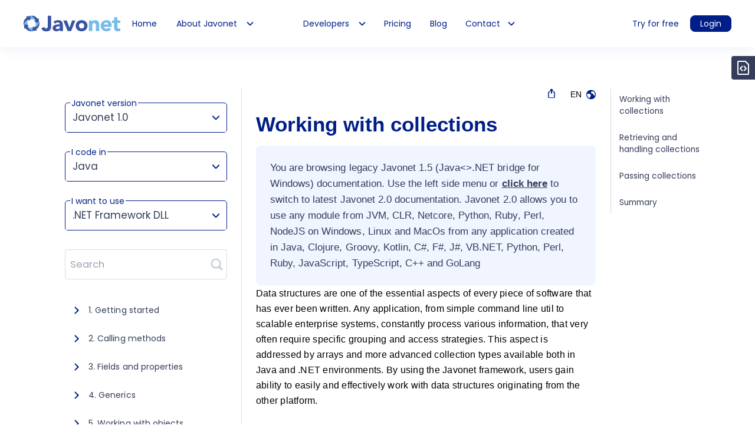

--- FILE ---
content_type: text/html; charset=UTF-8
request_url: https://dev.javonet.com/guides/v1/java/netframework-dll/arrays-and-collections/working-with-collections
body_size: 43086
content:
<!DOCTYPE html>
<html lang="en">
<head>
    <meta charset="UTF-8">
    <link rel="apple-touch-icon" sizes="57x57" href="https://dev.javonet.com/app/themes/responsive/favicon/apple-icon-57x57.png">
    <link rel="apple-touch-icon" sizes="60x60" href="https://dev.javonet.com/app/themes/responsive/favicon/apple-icon-60x60.png">
    <link rel="apple-touch-icon" sizes="72x72" href="https://dev.javonet.com/app/themes/responsive/favicon/apple-icon-72x72.png">
    <link rel="apple-touch-icon" sizes="76x76" href="https://dev.javonet.com/app/themes/responsive/favicon/apple-icon-76x76.png">
    <link rel="apple-touch-icon" sizes="114x114" href="https://dev.javonet.com/app/themes/responsive/favicon/apple-icon-114x114.png">
    <link rel="apple-touch-icon" sizes="120x120" href="https://dev.javonet.com/app/themes/responsive/favicon/apple-icon-120x120.png">
    <link rel="apple-touch-icon" sizes="144x144" href="https://dev.javonet.com/app/themes/responsive/favicon/apple-icon-144x144.png">
    <link rel="apple-touch-icon" sizes="152x152" href="https://dev.javonet.com/app/themes/responsive/favicon/apple-icon-152x152.png">
    <link rel="apple-touch-icon" sizes="180x180" href="https://dev.javonet.com/app/themes/responsive/favicon/apple-icon-180x180.png">
    <link rel="icon" type="image/png" sizes="192x192" href="https://dev.javonet.com/app/themes/responsive/favicon/android-icon-192x192.png">
    <link rel="icon" type="image/png" sizes="32x32" href="https://dev.javonet.com/app/themes/responsive/favicon/favicon-32x32.png">
    <link rel="icon" type="image/png" sizes="96x96" href="https://dev.javonet.com/app/themes/responsive/favicon/favicon-96x96.png">
    <link rel="icon" type="image/png" sizes="16x16" href="https://dev.javonet.com/app/themes/responsive/favicon/favicon-16x16.png">
    <link rel="manifest" href="https://dev.javonet.com/app/themes/responsive/favicon/manifest.json">
    <meta name="msapplication-TileColor" content="#ffffff">
    <meta name="msapplication-TileImage" content="https://dev.javonet.com/app/themes/responsive/favicon/ms-icon-144x144.png">
    <meta name="theme-color" content="#ffffff">

    <title>Working with collections</title>
    <meta name="description" content="Working with collections">
            <meta name="keywords" content="working with collections, collection types, Java, .NET, {calling_technology}, {called_technology}, {calling_technology} collections, {called_technology} collections">
        <meta name="viewport" content="width=device-width, initial-scale=1">

    <link rel="preconnect" href="https://fonts.googleapis.com">
    <link rel="preconnect" href="https://fonts.gstatic.com" crossorigin>
    <link href="https://fonts.googleapis.com/css2?family=Poppins:wght@300;400;500;600;700&display=swap" rel="stylesheet">

    <link rel="icon" href="favicon.ico">
    <link href="https://dev.javonet.com/app/plugins/javonet-md-docs/assets/dist/css/app.css?r=1729674363" rel="stylesheet">
    <link href="https://dev.javonet.com/app/plugins/javonet-md-docs/assets/dist/css/footer.css?r=1729674363" rel="stylesheet">
    <script defer src="https://dev.javonet.com/app/plugins/javonet-md-docs/assets/dist/js/app.js?r=1729674363"></script>
            <script type="text/javascript" id="javonet-md-docs">
					/* <![CDATA[ */
          					var jmd = {"ajax_url":"https:\/\/dev.javonet.com\/wp\/wp-admin\/admin-ajax.php","calling_tech":{"slug":"java","name":"Java","ext":"java"},"called_tech":{"slug":"netframework-dll","name":".NET Framework DLL","ext":"cs"},"nonce":"28238b68a7"};
          					/* ]]> */
        </script>
        <!-- Google Tag Manager -->
    <script>(function (w, d, s, l, i) {
				w[l] = w[l] || [];
				w[l].push({
					'gtm.start':
						new Date().getTime(), event: 'gtm.js'
				});
				var f = d.getElementsByTagName(s)[0],
					j = d.createElement(s), dl = l != 'dataLayer' ? '&l=' + l : '';
				j.async = true;
				j.src =
					'https://www.googletagmanager.com/gtm.js?id=' + i + dl;
				f.parentNode.insertBefore(j, f);
			})(window, document, 'script', 'dataLayer', 'GTM-M2HDC44');</script>
    <!-- End Google Tag Manager -->
</head>
<body>
<!-- Google Tag Manager (noscript) -->
<noscript>
    <iframe src="https://www.googletagmanager.com/ns.html?id=GTM-M2HDC44"
            height="0" width="0" style="display:none;visibility:hidden"></iframe>
</noscript>
<!-- End Google Tag Manager (noscript) --><header class="site-header">
    <div class="site-header__container h-full">
        <nav class="flex items-center justify-between flex-wrap h-full">
            <div class="flex items-center flex-shrink-0 text-white site-header__logo-wrapper">
                <a href="https://dev.javonet.com" class="site-header__logo" role="link">
                    <svg width="164" height="28" viewBox="0 0 164 28" fill="none" xmlns="http://www.w3.org/2000/svg">
                        <g clip-path="url(#clip0_2012_8489)">
                            <path d="M24.1098 6.70196C21.4849 3.47808 17.2849 1.66465 13.933 1.26166C10.4196 0.778082 8.68308 1.62435 8.40039 1.70495C8.40039 1.70495 11.2273 6.05719 9.81384 8.67659C16.4368 4.44525 20.4349 9.16017 20.4349 9.16017L24.1098 6.70196Z"
                                    fill="#77BCE8"/>
                            <path d="M6.1782 3.23828C2.98785 5.85768 1.17057 10.0487 0.72634 13.3935C0.282114 16.8995 1.0898 18.6323 1.17057 18.9144C1.17057 18.9144 5.53205 16.0935 8.15702 17.504C3.91669 10.895 8.64163 6.90545 8.64163 6.90545L6.1782 3.23828Z"
                                    fill="#77BCE8"/>
                            <path d="M2.66406 21.1301C5.28903 24.3137 9.48898 26.1674 12.8409 26.5704C16.3139 27.0137 18.0504 26.2077 18.3331 26.1271C18.3331 26.1271 15.5062 21.7749 16.9197 19.1555C10.2967 23.3868 6.29864 18.6719 6.29864 18.6719L2.66406 21.1301Z"
                                    fill="#77BCE8"/>
                            <path d="M25.6429 8.99857C25.6429 8.95827 25.6026 8.91797 25.6026 8.91797C25.6026 8.91797 21.5238 10.7717 18.7373 10.2478C21.6449 14.7613 20.2315 18.1463 19.1411 19.7583C18.6161 20.4836 18.1719 20.8866 18.1719 20.8866L20.6353 24.5538C20.8776 24.3523 21.1199 24.1508 21.3218 23.9493C21.968 23.3448 22.5334 22.7001 23.018 21.9747C24.7545 19.5971 25.7641 16.8165 26.0872 14.3986C26.491 11.1747 25.8045 9.44185 25.6429 8.99857Z"
                                    fill="#77BCE8"/>
                            <path d="M9.52986 23.6262C7.06643 21.168 6.82413 18.9919 6.82413 18.9919L9.12602 17.7829C8.72218 17.7426 6.33952 16.171 1.89726 14.8412C1.45304 16.171 1.25111 17.5009 1.21073 18.6695C0.968426 18.1053 -0.323867 13.7934 3.55301 9.92474C6.01644 7.46653 8.19719 7.22474 8.19719 7.22474L9.40871 9.52175C9.44909 9.11877 11.0241 6.74116 12.3568 2.30832C8.1568 0.938173 3.95685 1.86504 3.95685 1.86504L5.65299 3.51728C3.67416 4.80683 2.01841 6.70086 1.17035 8.3128C-1.33347 13.1486 0.887657 18.1456 1.12996 18.7098C0.968426 21.2486 1.41265 23.1829 1.41265 23.1829L3.0684 21.4904C4.36069 23.5053 6.25875 25.1576 7.87411 25.9635C13.0029 28.6232 18.374 25.9635 18.374 25.9635C18.374 25.9635 13.6894 27.777 9.52986 23.6262Z"
                                    fill="#3A54A1"/>
                            <path d="M25.6425 8.83816C25.804 6.29936 25.3598 4.36503 25.3598 4.36503L23.704 6.05757C22.3714 4.04264 20.5137 2.3904 18.8983 1.58443C13.7695 -1.07527 8.39844 1.58443 8.39844 1.58443C8.39844 1.58443 13.083 -0.228999 17.2426 3.96204C19.706 6.42025 19.9483 8.59637 19.9483 8.59637L17.6464 9.80533C18.0502 9.84563 20.4329 11.4173 24.8752 12.7471C25.3598 11.377 25.5617 10.0471 25.6425 8.83816C25.8444 9.44264 27.1367 13.7546 23.2598 17.6232C20.756 20.0814 18.5752 20.3232 18.5752 20.3232L17.3637 18.0262C17.3233 18.4292 15.7484 20.8068 14.4157 25.2397C18.6156 26.6098 22.7752 25.6829 22.7752 25.6829L21.0791 24.0307C23.0983 22.7411 24.754 20.8471 25.5617 19.2352C28.1059 14.3994 25.8848 9.40234 25.6425 8.83816Z"
                                    fill="#3A54A1"/>
                            <path d="M46.7638 17.9049C46.7638 19.1138 46.6427 20.2825 46.4408 21.4511C46.2388 22.5795 45.835 23.5869 45.2292 24.4735C44.6235 25.3601 43.7754 26.0452 42.685 26.6093C41.5947 27.1332 40.1408 27.4153 38.3639 27.4153C36.264 27.4153 34.5274 26.9317 33.0736 25.9243C31.6198 24.9168 30.691 23.3855 30.2871 21.2899L35.6178 20.0004C35.6986 20.6452 35.9813 21.2093 36.5063 21.6526C37.0313 22.0959 37.5966 22.3377 38.2428 22.3377C38.9293 22.3377 39.4543 22.1765 39.8178 21.8541C40.1812 21.5317 40.4639 21.0884 40.6254 20.6049C40.787 20.1213 40.9081 19.5571 40.9485 18.9929C40.9889 18.4287 40.9889 17.8646 40.9889 17.381V0.375H46.8042V17.9049H46.7638Z"
                                    fill="#3A54A1"/>
                            <path d="M61.463 24.4317H61.3822C60.7764 25.3989 59.9284 26.0839 58.9188 26.5272C57.8688 26.9302 56.8188 27.172 55.6476 27.172C54.7996 27.172 53.9919 27.0511 53.2246 26.8093C52.4573 26.5675 51.7708 26.2048 51.165 25.7616C50.5592 25.278 50.115 24.7138 49.7516 24.0287C49.3881 23.3436 49.2266 22.5377 49.2266 21.6108C49.2266 20.563 49.4285 19.6765 49.7919 18.9914C50.1958 18.266 50.6804 17.6616 51.3669 17.2183C52.0131 16.7347 52.7804 16.372 53.6284 16.1302C54.4765 15.8884 55.365 15.6869 56.2534 15.566C57.1419 15.4451 58.0707 15.3645 58.9591 15.3242C59.8476 15.2839 60.6957 15.2839 61.463 15.2839C61.463 14.2765 61.0995 13.5108 60.413 12.9063C59.6861 12.3422 58.8784 12.0198 57.9092 12.0198C56.9803 12.0198 56.1322 12.2213 55.4053 12.5839C54.638 12.9869 53.9515 13.5108 53.3861 14.1556L50.3977 11.0929C51.4477 10.1257 52.6592 9.40036 54.0323 8.91678C55.4053 8.4332 56.8592 8.19141 58.3534 8.19141C60.0091 8.19141 61.3418 8.3929 62.3918 8.79588C63.4418 9.19887 64.2899 9.80335 64.936 10.6093C65.5821 11.4153 66.0264 12.3825 66.2687 13.5108C66.511 14.6795 66.6321 16.0093 66.6321 17.5004V26.6884H61.5033V24.4317H61.463ZM60.0899 18.7899C59.6861 18.7899 59.1207 18.7899 58.5149 18.8302C57.8688 18.8705 57.263 18.9914 56.6976 19.1526C56.1322 19.3138 55.6073 19.5959 55.2034 19.9183C54.7996 20.281 54.5977 20.7645 54.5977 21.369C54.5977 22.0541 54.8803 22.5377 55.4457 22.8601C56.0111 23.1825 56.6169 23.3436 57.2226 23.3436C57.788 23.3436 58.313 23.263 58.7976 23.1019C59.3226 22.9407 59.7668 22.7392 60.1707 22.4571C60.5745 22.175 60.8976 21.8526 61.1399 21.4093C61.3822 21.0063 61.5033 20.4825 61.5033 19.9183V18.7093H60.0899V18.7899Z"
                                    fill="#3A54A1"/>
                            <path d="M67.2793 8.63672H73.2965L77.8599 20.8875H77.9407L82.181 8.63672H87.7944L80.6464 26.6905H74.71L67.2793 8.63672Z"
                                    fill="#3A54A1"/>
                            <path d="M88.2793 17.6628C88.2793 16.212 88.5216 14.9225 89.0466 13.7538C89.5716 12.5852 90.2985 11.5777 91.187 10.7717C92.0754 9.92548 93.1658 9.321 94.3773 8.83742C95.5888 8.39414 96.9215 8.15234 98.2946 8.15234C99.6676 8.15234 101 8.39414 102.212 8.83742C103.423 9.2807 104.514 9.92548 105.402 10.7717C106.291 11.618 107.018 12.5852 107.543 13.7538C108.068 14.9225 108.31 16.212 108.31 17.6628C108.31 19.1135 108.068 20.4031 107.543 21.5717C107.018 22.7404 106.291 23.7479 105.402 24.5538C104.514 25.4001 103.423 26.0046 102.212 26.4882C101 26.9315 99.6676 27.1732 98.2946 27.1732C96.9215 27.1732 95.5888 26.9315 94.3773 26.4882C93.1658 26.0449 92.0754 25.4001 91.187 24.5538C90.2985 23.7076 89.5716 22.7404 89.0466 21.5717C88.562 20.4031 88.2793 19.1135 88.2793 17.6628ZM93.8927 17.6628C93.8927 19.0329 94.2965 20.121 95.0638 20.9673C95.8311 21.8135 96.9619 22.2165 98.3753 22.2165C99.7888 22.2165 100.879 21.8135 101.687 20.9673C102.454 20.121 102.858 19.0329 102.858 17.6628C102.858 16.2926 102.454 15.2046 101.687 14.3583C100.92 13.512 99.7888 13.1091 98.3753 13.1091C96.9619 13.1091 95.8715 13.512 95.0638 14.3583C94.2561 15.2046 93.8927 16.2926 93.8927 17.6628Z"
                                    fill="#3A54A1"/>
                            <path d="M110.773 8.63469H116.145V11.0929H116.225C116.387 10.7302 116.629 10.4078 116.952 10.0451C117.275 9.68245 117.679 9.40036 118.123 9.11827C118.568 8.83618 119.093 8.63469 119.658 8.4332C120.223 8.272 120.869 8.19141 121.516 8.19141C122.929 8.19141 124.06 8.3929 124.948 8.83618C125.837 9.27947 126.483 9.88394 126.967 10.6496C127.452 11.4153 127.775 12.3422 127.937 13.3496C128.098 14.3974 128.179 15.5257 128.179 16.7347V26.6884H122.606V17.8227C122.606 17.2989 122.606 16.775 122.566 16.2108C122.525 15.6466 122.404 15.1227 122.243 14.6795C122.041 14.1959 121.758 13.8332 121.394 13.5108C120.991 13.2287 120.466 13.0675 119.739 13.0675C119.012 13.0675 118.446 13.1884 118.002 13.4705C117.558 13.7526 117.195 14.075 116.993 14.5183C116.75 14.9616 116.589 15.4451 116.508 15.969C116.427 16.5332 116.387 17.0974 116.387 17.6616V26.6481H110.814V8.63469H110.773Z"
                                    fill="#77BCE8"/>
                            <path d="M148.371 23.5867C147.482 24.715 146.351 25.6016 144.978 26.2464C143.605 26.8509 142.192 27.1732 140.738 27.1732C139.365 27.1732 138.032 26.9315 136.821 26.4882C135.609 26.0449 134.519 25.4001 133.63 24.5538C132.742 23.7076 132.015 22.7404 131.49 21.5717C130.965 20.4031 130.723 19.1135 130.723 17.6628C130.723 16.212 130.965 14.9225 131.49 13.7538C132.015 12.5852 132.742 11.5777 133.63 10.7717C134.519 9.92548 135.609 9.321 136.821 8.83742C138.032 8.39414 139.365 8.15234 140.738 8.15234C142.03 8.15234 143.201 8.39414 144.251 8.83742C145.301 9.2807 146.19 9.92548 146.917 10.7717C147.644 11.618 148.209 12.5852 148.613 13.7538C149.017 14.9225 149.219 16.212 149.219 17.6628V19.3956H136.255C136.498 20.4434 136.982 21.33 137.709 21.9344C138.436 22.5792 139.365 22.9016 140.455 22.9016C141.384 22.9016 142.151 22.7001 142.798 22.2971C143.444 21.8941 143.969 21.3703 144.453 20.7255L148.371 23.5867ZM143.605 15.6076C143.646 14.6807 143.323 13.8747 142.676 13.1897C142.03 12.5046 141.182 12.1822 140.173 12.1822C139.567 12.1822 139.001 12.2628 138.517 12.4643C138.032 12.6658 137.628 12.9076 137.305 13.23C136.982 13.5523 136.7 13.915 136.538 14.318C136.336 14.721 136.255 15.1643 136.215 15.6076H143.605Z"
                                    fill="#77BCE8"/>
                            <path d="M164 13.1102H159.073V19.1147C159.073 19.5982 159.113 20.0818 159.154 20.4848C159.194 20.8878 159.315 21.2505 159.477 21.5326C159.638 21.8147 159.921 22.0564 160.284 22.2176C160.648 22.3788 161.132 22.4594 161.738 22.4594C162.021 22.4594 162.425 22.4191 162.909 22.3788C163.394 22.2982 163.757 22.1773 164 21.9356V26.5699C163.394 26.8117 162.748 26.9326 162.061 27.0132C161.375 27.0938 160.729 27.1341 160.082 27.1341C159.154 27.1341 158.265 27.0535 157.457 26.852C156.65 26.6505 155.963 26.3281 155.357 25.8848C154.752 25.4415 154.307 24.8773 153.944 24.1923C153.621 23.5072 153.459 22.6609 153.459 21.6535V13.1102H149.865V8.63705H153.459V3.27734H159.032V8.63705H163.959V13.1102H164Z"
                                    fill="#77BCE8"/>
                        </g>
                        <defs>
                            <clipPath id="clip0_2012_8489">
                                <rect width="164" height="27" fill="white" transform="translate(0 0.375)"/>
                            </clipPath>
                        </defs>
                    </svg>
                    <span class="sr-only">Javonet</span>
                </a>
            </div>
            <div class="block site-header__toggleMenu-wrapper">
                <button id="toggle-menu" class="flex items-center js-toggle-mobile-menu site-header__toggleMenu">
                    <span></span>
                    <span></span>
                    <span></span>
                </button>
            </div>
            <div class="site-header__menu-wrapper hidden w-full flex-grow lg:flex lg:items-center lg:w-auto"
                    id="header-nav">
                <ul class="site-header__menu flex">
                                            <li class="menu-item ">
                            <a href="https://dev.javonet.com/"
                                    class="nav__link"
                                    data-title="Home">
                                Home
                            </a>
                                                    </li>
                                            <li class="menu-item  menu-item-has-children">
                            <a href="#"
                                    class="nav__link  nav__link--dropdown"
                                    data-title="About Javonet">
                                About Javonet
                            </a>
                                                            <ul class="sub-menu nav__submenu">
                                                                            <li class="nav__item"><a href="https://dev.javonet.com/about/what-is-javonet/" class="nav__link"
                                                    data-title="What is Javonet?">What is Javonet?</a>
                                        </li>
                                                                            <li class="nav__item"><a href="https://dev.javonet.com/about/customers/" class="nav__link"
                                                    data-title="Customers">Customers</a>
                                        </li>
                                                                            <li class="nav__item"><a href="https://dev.javonet.com/about/case-studies/" class="nav__link"
                                                    data-title="Case studies">Case studies</a>
                                        </li>
                                                                            <li class="nav__item"><a href="https://dev.javonet.com/about/benefits/" class="nav__link"
                                                    data-title="Benefits">Benefits</a>
                                        </li>
                                                                            <li class="nav__item"><a href="https://dev.javonet.com/eu-project/" class="nav__link"
                                                    data-title="EU Project">EU Project</a>
                                        </li>
                                                                    </ul>
                                                    </li>
                                            <li class="menu-item  menu-item-has-children">
                            <a href=""
                                    class="nav__link  nav__link--dropdown"
                                    data-title="">
                                
                            </a>
                                                            <ul class="sub-menu nav__submenu">
                                                                            <li class="nav__item"><a href="" class="nav__link"
                                                    data-title="Test">Test</a>
                                        </li>
                                                                    </ul>
                                                    </li>
                                            <li class="menu-item  menu-item-has-children">
                            <a href="#"
                                    class="nav__link  nav__link--dropdown"
                                    data-title="Developers">
                                Developers
                            </a>
                                                            <ul class="sub-menu nav__submenu">
                                                                            <li class="nav__item"><a href="/guides/v2/" class="nav__link"
                                                    data-title="Guides">Guides</a>
                                        </li>
                                                                            <li class="nav__item"><a href="https://dev.javonet.com/dotnet-devs/support/" class="nav__link"
                                                    data-title="Support">Support</a>
                                        </li>
                                                                            <li class="nav__item"><a href="https://dev.javonet.com/java-devs/videos/debugging-net-code-java/" class="nav__link"
                                                    data-title="Videos">Videos</a>
                                        </li>
                                                                            <li class="nav__item"><a href="https://dev.javonet.com/java-devs/samples/" class="nav__link"
                                                    data-title="Java Samples 1.0">Java Samples 1.0</a>
                                        </li>
                                                                            <li class="nav__item"><a href="https://dev.javonet.com/dotnet-devs/samples/" class="nav__link"
                                                    data-title=".NET Samples 1.0">.NET Samples 1.0</a>
                                        </li>
                                                                            <li class="nav__item"><a href="https://dev.javonet.com/java-devs/api/" class="nav__link"
                                                    data-title="Java API Javonet 1.0">Java API Javonet 1.0</a>
                                        </li>
                                                                    </ul>
                                                    </li>
                                            <li class="menu-item ">
                            <a href="https://dev.javonet.com/pricing/"
                                    class="nav__link"
                                    data-title="Pricing">
                                Pricing
                            </a>
                                                    </li>
                                            <li class="menu-item ">
                            <a href="https://dev.javonet.com/blog/"
                                    class="nav__link"
                                    data-title="Blog">
                                Blog
                            </a>
                                                    </li>
                                            <li class="menu-item  menu-item-has-children">
                            <a href="#"
                                    class="nav__link  nav__link--dropdown"
                                    data-title="Contact">
                                Contact
                            </a>
                                                            <ul class="sub-menu nav__submenu">
                                                                            <li class="nav__item"><a href="https://dev.javonet.com/contact/" class="nav__link"
                                                    data-title="Contact us">Contact us</a>
                                        </li>
                                                                            <li class="nav__item"><a href="https://dev.javonet.com/schedule-a-meeting/" class="nav__link"
                                                    data-title="Schedule a meeting">Schedule a meeting</a>
                                        </li>
                                                                    </ul>
                                                    </li>
                                    </ul>
                <div class="site-header__userarea">
                    <a href="https://my.javonet.com/signup/?type=free" data-title="Try for free">Try for free</a>
                    <a href="https://my.javonet.com/signin/"
                            class="inline-block button button--sm button--primary">Login</a>
                </div>
            </div>
        </nav>
    </div>
        <div class="site-header__background"></div>
</header>
<main role="main" class="javonet-content guides--menu">
    <div class="javonet-content__container container">
        <div class="javonet-content__top">
            <button id="open-controls" class="javonet-content__open-controls js-live-example__open-controls">
                <svg width="19" height="17" viewBox="0 0 19 17" fill="none" xmlns="http://www.w3.org/2000/svg">
                    <path d="M17.8132 0.978516H1.18815C0.750926 0.978516 0.396484 1.33296 0.396484 1.77018V2.56185C0.396484 2.99907 0.750926 3.35352 1.18815 3.35352H17.8132C18.2504 3.35352 18.6048 2.99907 18.6048 2.56185V1.77018C18.6048 1.33296 18.2504 0.978516 17.8132 0.978516Z" fill="#001E87"/>
                    <path d="M17.8132 7.3125H1.18815C0.750926 7.3125 0.396484 7.66694 0.396484 8.10417V8.89583C0.396484 9.33306 0.750926 9.6875 1.18815 9.6875H17.8132C18.2504 9.6875 18.6048 9.33306 18.6048 8.89583V8.10417C18.6048 7.66694 18.2504 7.3125 17.8132 7.3125Z" fill="#001E87"/>
                    <path d="M17.8132 13.6445H1.18815C0.750926 13.6445 0.396484 13.999 0.396484 14.4362V15.2279C0.396484 15.6651 0.750926 16.0195 1.18815 16.0195H17.8132C18.2504 16.0195 18.6048 15.6651 18.6048 15.2279V14.4362C18.6048 13.999 18.2504 13.6445 17.8132 13.6445Z" fill="#001E87"/>
                </svg>
                <span>See All Topics</span>
            </button>

                    </div>
        <div class="javonet-content__main">
            <aside class="javonet-content__controls">
    <div class="javonet-content__controls-actions flex justify-between">
        <button id="toggle-live-example" class="js-live-example__close-all button button--secondary button--sm">
            Exit live example
        </button>
        <button id="close-controls" type="button" class="js-live-example__close-controls ml-auto inline-flex items-center">
            <svg width="16" height="16" viewBox="0 0 16 16" fill="none" xmlns="http://www.w3.org/2000/svg">
                <path d="M9.53329 8.1203C9.51734 8.10534 9.50464 8.08727 9.49595 8.0672C9.48726 8.04713 9.48278 8.0255 9.48278 8.00363C9.48278 7.98177 9.48726 7.96014 9.49595 7.94007C9.50464 7.92 9.51734 7.90193 9.53329 7.88697L15.7066 1.70697C15.8001 1.61458 15.8744 1.50454 15.9251 1.38323C15.9758 1.26193 16.0019 1.13177 16.0019 1.0003C16.0019 0.868835 15.9758 0.738676 15.9251 0.617371C15.8744 0.496065 15.8001 0.386027 15.7066 0.293635C15.5183 0.107981 15.2644 0.00390625 15 0.00390625C14.7355 0.00390625 14.4816 0.107981 14.2933 0.293635L8.11996 6.46697C8.10441 6.4831 8.08577 6.49593 8.06515 6.50469C8.04453 6.51346 8.02236 6.51797 7.99995 6.51797C7.97755 6.51797 7.95538 6.51346 7.93476 6.50469C7.91414 6.49593 7.8955 6.4831 7.87995 6.46697L1.70662 0.293635C1.51827 0.107981 1.26442 0.00390625 0.999954 0.00390625C0.735485 0.00390625 0.48164 0.107981 0.293288 0.293635C0.199761 0.386027 0.125505 0.496065 0.0748242 0.617371C0.0241436 0.738676 -0.00195312 0.868835 -0.00195312 1.0003C-0.00195312 1.13177 0.0241436 1.26193 0.0748242 1.38323C0.125505 1.50454 0.199761 1.61458 0.293288 1.70697L6.46662 7.88697C6.48256 7.90193 6.49527 7.92 6.50396 7.94007C6.51265 7.96014 6.51713 7.98177 6.51713 8.00363C6.51713 8.0255 6.51265 8.04713 6.50396 8.0672C6.49527 8.08727 6.48256 8.10534 6.46662 8.1203L0.293288 14.2936C0.199761 14.386 0.125505 14.4961 0.0748242 14.6174C0.0241436 14.7387 -0.00195312 14.8688 -0.00195312 15.0003C-0.00195312 15.1318 0.0241436 15.2619 0.0748242 15.3832C0.125505 15.5045 0.199761 15.6146 0.293288 15.707C0.48164 15.8926 0.735485 15.9967 0.999954 15.9967C1.26442 15.9967 1.51827 15.8926 1.70662 15.707L7.87995 9.53364C7.8955 9.5175 7.91414 9.50467 7.93476 9.49591C7.95538 9.48715 7.97755 9.48263 7.99995 9.48263C8.02236 9.48263 8.04453 9.48715 8.06515 9.49591C8.08577 9.50467 8.10441 9.5175 8.11996 9.53364L14.2933 15.707C14.4816 15.8926 14.7355 15.9967 15 15.9967C15.2644 15.9967 15.5183 15.8926 15.7066 15.707C15.8001 15.6146 15.8744 15.5045 15.9251 15.3832C15.9758 15.2619 16.0019 15.1318 16.0019 15.0003C16.0019 14.8688 15.9758 14.7387 15.9251 14.6174C15.8744 14.4961 15.8001 14.386 15.7066 14.2936L9.53329 8.1203Z"
                        fill="#001E87"/>
            </svg>
            <span class="sr-only">Close modal</span>
        </button>
    </div>

    <div class="javonet-content__selects block w-full">
                                                                                <div class="javonet-content__dropdown">
            <div class="links-control">
                <div class="javonet-content__select-title">Javonet version</div>
                <div class="links-control__wrapper">
                    <input type="text" class="links-control__search">
                    <span class="links-control__current">Javonet 1.0</span>
                </div>
                <ul class="list">
                                            <li>
                            <a class="current" href="https://dev.javonet.com/guides/v1">Javonet 1.0</a>
                        </li>
                                            <li>
                            <a class="" href="https://dev.javonet.com/guides/v2">Javonet 2.0</a>
                        </li>
                                    </ul>
            </div>
        </div>
        <div class="javonet-version-compatiblity js-javonet-version-compatiblity">
            <label>This version works for:</label>
            <ul class="flex justify-between systems-list js-systems-list">
                <li class="windows">
                    <svg width="91" height="21" viewBox="0 0 91 21" fill="none" xmlns="http://www.w3.org/2000/svg">
                        <path d="M0 4.63255V9.96589H7.46667V3.69922L0 4.63255Z" fill="#95A1BD"/>
                        <path d="M8.5332 3.56667V9.96667H17.0665V2.5L8.5332 3.56667Z" fill="#95A1BD"/>
                        <path d="M8.5332 11.0332V17.4332L17.0665 18.4999V11.0332H8.5332Z" fill="#95A1BD"/>
                        <path d="M0 11.0332V16.3665L7.46667 17.2999V11.0332H0Z" fill="#95A1BD"/>
                        <path d="M39.0944 5.228L36.3644 15H34.0544L32.2204 8.042L30.3024 15L28.0064 15.014L25.3744 5.228H27.4744L29.1964 12.816L31.1844 5.228H33.3684L35.2444 12.774L36.9804 5.228H39.0944ZM41.4242 6.32C41.0789 6.32 40.7895 6.21267 40.5562 5.998C40.3322 5.774 40.2202 5.49867 40.2202 5.172C40.2202 4.84533 40.3322 4.57467 40.5562 4.36C40.7895 4.136 41.0789 4.024 41.4242 4.024C41.7695 4.024 42.0542 4.136 42.2782 4.36C42.5115 4.57467 42.6282 4.84533 42.6282 5.172C42.6282 5.49867 42.5115 5.774 42.2782 5.998C42.0542 6.21267 41.7695 6.32 41.4242 6.32ZM42.3902 7.244V15H40.4302V7.244H42.3902ZM48.6807 7.132C49.6047 7.132 50.3514 7.426 50.9207 8.014C51.49 8.59267 51.7747 9.40467 51.7747 10.45V15H49.8147V10.716C49.8147 10.1 49.6607 9.62867 49.3527 9.302C49.0447 8.966 48.6247 8.798 48.0927 8.798C47.5514 8.798 47.122 8.966 46.8047 9.302C46.4967 9.62867 46.3427 10.1 46.3427 10.716V15H44.3827V7.244H46.3427V8.21C46.604 7.874 46.9354 7.61267 47.3367 7.426C47.7474 7.23 48.1954 7.132 48.6807 7.132ZM53.1905 11.094C53.1905 10.31 53.3445 9.61467 53.6525 9.008C53.9699 8.40133 54.3992 7.93467 54.9405 7.608C55.4819 7.28133 56.0839 7.118 56.7465 7.118C57.2505 7.118 57.7312 7.23 58.1885 7.454C58.6459 7.66867 59.0099 7.958 59.2805 8.322V4.64H61.2685V15H59.2805V13.852C59.0379 14.2347 58.6972 14.5427 58.2585 14.776C57.8199 15.0093 57.3112 15.126 56.7325 15.126C56.0792 15.126 55.4819 14.958 54.9405 14.622C54.3992 14.286 53.9699 13.8147 53.6525 13.208C53.3445 12.592 53.1905 11.8873 53.1905 11.094ZM59.2945 11.122C59.2945 10.646 59.2012 10.24 59.0145 9.904C58.8279 9.55867 58.5759 9.29733 58.2585 9.12C57.9412 8.93333 57.6005 8.84 57.2365 8.84C56.8725 8.84 56.5365 8.92867 56.2285 9.106C55.9205 9.28333 55.6685 9.54467 55.4725 9.89C55.2859 10.226 55.1925 10.6273 55.1925 11.094C55.1925 11.5607 55.2859 11.9713 55.4725 12.326C55.6685 12.6713 55.9205 12.9373 56.2285 13.124C56.5459 13.3107 56.8819 13.404 57.2365 13.404C57.6005 13.404 57.9412 13.3153 58.2585 13.138C58.5759 12.9513 58.8279 12.69 59.0145 12.354C59.2012 12.0087 59.2945 11.598 59.2945 11.122ZM66.6828 15.126C65.9362 15.126 65.2642 14.9627 64.6668 14.636C64.0695 14.3 63.5982 13.8287 63.2528 13.222C62.9168 12.6153 62.7488 11.9153 62.7488 11.122C62.7488 10.3287 62.9215 9.62867 63.2668 9.022C63.6215 8.41533 64.1022 7.94867 64.7088 7.622C65.3155 7.286 65.9922 7.118 66.7388 7.118C67.4855 7.118 68.1622 7.286 68.7688 7.622C69.3755 7.94867 69.8515 8.41533 70.1968 9.022C70.5515 9.62867 70.7288 10.3287 70.7288 11.122C70.7288 11.9153 70.5468 12.6153 70.1828 13.222C69.8282 13.8287 69.3428 14.3 68.7268 14.636C68.1202 14.9627 67.4388 15.126 66.6828 15.126ZM66.6828 13.418C67.0375 13.418 67.3688 13.334 67.6768 13.166C67.9942 12.9887 68.2462 12.7273 68.4328 12.382C68.6195 12.0367 68.7128 11.6167 68.7128 11.122C68.7128 10.3847 68.5168 9.82 68.1248 9.428C67.7422 9.02667 67.2708 8.826 66.7108 8.826C66.1508 8.826 65.6795 9.02667 65.2968 9.428C64.9235 9.82 64.7368 10.3847 64.7368 11.122C64.7368 11.8593 64.9188 12.4287 65.2828 12.83C65.6562 13.222 66.1228 13.418 66.6828 13.418ZM82.9746 7.244L80.7066 15H78.5926L77.1786 9.582L75.7646 15H73.6366L71.3546 7.244H73.3426L74.7146 13.152L76.1986 7.244H78.2706L79.7266 13.138L81.0986 7.244H82.9746ZM87.0591 15.126C86.4244 15.126 85.8551 15.014 85.3511 14.79C84.8471 14.5567 84.4457 14.244 84.1471 13.852C83.8577 13.46 83.6991 13.026 83.6711 12.55H85.6451C85.6824 12.8487 85.8271 13.096 86.0791 13.292C86.3404 13.488 86.6624 13.586 87.0451 13.586C87.4184 13.586 87.7077 13.5113 87.9131 13.362C88.1277 13.2127 88.2351 13.0213 88.2351 12.788C88.2351 12.536 88.1044 12.3493 87.8431 12.228C87.5911 12.0973 87.1851 11.9573 86.6251 11.808C86.0464 11.668 85.5704 11.5233 85.1971 11.374C84.8331 11.2247 84.5157 10.996 84.2451 10.688C83.9837 10.38 83.8531 9.96467 83.8531 9.442C83.8531 9.01267 83.9744 8.62067 84.2171 8.266C84.4691 7.91133 84.8237 7.63133 85.2811 7.426C85.7477 7.22067 86.2937 7.118 86.9191 7.118C87.8431 7.118 88.5804 7.35133 89.1311 7.818C89.6817 8.27533 89.9851 8.896 90.0411 9.68H88.1651C88.1371 9.372 88.0064 9.12933 87.7731 8.952C87.5491 8.76533 87.2457 8.672 86.8631 8.672C86.5084 8.672 86.2331 8.73733 86.0371 8.868C85.8504 8.99867 85.7571 9.18067 85.7571 9.414C85.7571 9.67533 85.8877 9.876 86.1491 10.016C86.4104 10.1467 86.8164 10.282 87.3671 10.422C87.9271 10.562 88.3891 10.7067 88.7531 10.856C89.1171 11.0053 89.4297 11.2387 89.6911 11.556C89.9617 11.864 90.1017 12.2747 90.1111 12.788C90.1111 13.236 89.9851 13.6373 89.7331 13.992C89.4904 14.3467 89.1357 14.6267 88.6691 14.832C88.2117 15.028 87.6751 15.126 87.0591 15.126Z"
                                fill="#95A1BD"/>
                    </svg>
                </li>
                <li class="mac">
                    <svg width="77" height="21" viewBox="0 0 77 21" fill="none" xmlns="http://www.w3.org/2000/svg">
                        <path d="M9.6003 2.5C9.63754 2.5 9.67477 2.5 9.71412 2.5C9.80546 3.62835 9.37477 4.47146 8.85134 5.082C8.33775 5.68834 7.63446 6.2764 6.49698 6.18717C6.4211 5.07498 6.85249 4.29441 7.37521 3.68526C7.85999 3.11757 8.74877 2.61241 9.6003 2.5Z"
                                fill="#95A1BD"/>
                        <path d="M13.0442 14.2436C13.0442 14.2548 13.0442 14.2647 13.0442 14.2752C12.7245 15.2434 12.2686 16.0731 11.7121 16.8432C11.2041 17.5422 10.5817 18.483 9.47016 18.483C8.50973 18.483 7.87178 17.8654 6.88745 17.8486C5.84622 17.8317 5.27361 18.365 4.32161 18.4992C4.21271 18.4992 4.10381 18.4992 3.99701 18.4992C3.29794 18.398 2.73376 17.8444 2.32275 17.3455C1.11079 15.8715 0.174241 13.9675 0 11.5309C0 11.292 0 11.0539 0 10.815C0.0737716 9.07116 0.921091 7.65334 2.04734 6.96621C2.64173 6.60087 3.45883 6.28962 4.36868 6.42874C4.75862 6.48916 5.15698 6.62265 5.50617 6.75474C5.83709 6.8819 6.25091 7.10743 6.64295 7.09549C6.90853 7.08776 7.1727 6.94935 7.44039 6.85169C8.22448 6.56855 8.99311 6.24396 10.0062 6.39642C11.2238 6.58049 12.088 7.12149 12.622 7.95616C11.592 8.61167 10.7777 9.59951 10.9168 11.2864C11.0404 12.8188 11.9313 13.7153 13.0442 14.2436Z"
                                fill="#95A1BD"/>
                        <path d="M31.6429 7.132C32.5949 7.132 33.3603 7.426 33.9389 8.014C34.5269 8.59267 34.8209 9.40467 34.8209 10.45V15H32.8609V10.716C32.8609 10.1093 32.7069 9.64733 32.3989 9.33C32.0909 9.00333 31.6709 8.84 31.1389 8.84C30.6069 8.84 30.1823 9.00333 29.8649 9.33C29.5569 9.64733 29.4029 10.1093 29.4029 10.716V15H27.4429V10.716C27.4429 10.1093 27.2889 9.64733 26.9809 9.33C26.6729 9.00333 26.2529 8.84 25.7209 8.84C25.1796 8.84 24.7503 9.00333 24.4329 9.33C24.1249 9.64733 23.9709 10.1093 23.9709 10.716V15H22.0109V7.244H23.9709V8.182C24.2229 7.85533 24.5449 7.59867 24.9369 7.412C25.3383 7.22533 25.7769 7.132 26.2529 7.132C26.8596 7.132 27.4009 7.26267 27.8769 7.524C28.3529 7.776 28.7216 8.14 28.9829 8.616C29.2349 8.168 29.5989 7.80867 30.0749 7.538C30.5603 7.26733 31.0829 7.132 31.6429 7.132ZM36.2328 11.094C36.2328 10.31 36.3868 9.61467 36.6948 9.008C37.0122 8.40133 37.4368 7.93467 37.9688 7.608C38.5102 7.28133 39.1122 7.118 39.7748 7.118C40.3535 7.118 40.8575 7.23467 41.2868 7.468C41.7255 7.70133 42.0755 7.99533 42.3368 8.35V7.244H44.3108V15H42.3368V13.866C42.0848 14.23 41.7348 14.5333 41.2868 14.776C40.8482 15.0093 40.3395 15.126 39.7608 15.126C39.1075 15.126 38.5102 14.958 37.9688 14.622C37.4368 14.286 37.0122 13.8147 36.6948 13.208C36.3868 12.592 36.2328 11.8873 36.2328 11.094ZM42.3368 11.122C42.3368 10.646 42.2435 10.24 42.0568 9.904C41.8702 9.55867 41.6182 9.29733 41.3008 9.12C40.9835 8.93333 40.6428 8.84 40.2788 8.84C39.9148 8.84 39.5788 8.92867 39.2708 9.106C38.9628 9.28333 38.7108 9.54467 38.5148 9.89C38.3282 10.226 38.2348 10.6273 38.2348 11.094C38.2348 11.5607 38.3282 11.9713 38.5148 12.326C38.7108 12.6713 38.9628 12.9373 39.2708 13.124C39.5882 13.3107 39.9242 13.404 40.2788 13.404C40.6428 13.404 40.9835 13.3153 41.3008 13.138C41.6182 12.9513 41.8702 12.69 42.0568 12.354C42.2435 12.0087 42.3368 11.598 42.3368 11.122ZM45.7771 11.122C45.7771 10.3193 45.9405 9.61933 46.2671 9.022C46.5938 8.41533 47.0465 7.94867 47.6251 7.622C48.2038 7.286 48.8665 7.118 49.6131 7.118C50.5745 7.118 51.3678 7.36067 51.9931 7.846C52.6278 8.322 53.0525 8.994 53.2671 9.862H51.1531C51.0411 9.526 50.8498 9.26467 50.5791 9.078C50.3178 8.882 49.9911 8.784 49.5991 8.784C49.0391 8.784 48.5958 8.98933 48.2691 9.4C47.9425 9.80133 47.7791 10.3753 47.7791 11.122C47.7791 11.8593 47.9425 12.4333 48.2691 12.844C48.5958 13.2453 49.0391 13.446 49.5991 13.446C50.3925 13.446 50.9105 13.0913 51.1531 12.382H53.2671C53.0525 13.222 52.6278 13.8893 51.9931 14.384C51.3585 14.8787 50.5651 15.126 49.6131 15.126C48.8665 15.126 48.2038 14.9627 47.6251 14.636C47.0465 14.3 46.5938 13.8333 46.2671 13.236C45.9405 12.6293 45.7771 11.9247 45.7771 11.122ZM59.295 15.098C58.3803 15.098 57.5403 14.8833 56.775 14.454C56.0097 14.0247 55.403 13.432 54.955 12.676C54.507 11.9107 54.283 11.0473 54.283 10.086C54.283 9.134 54.507 8.28 54.955 7.524C55.403 6.75867 56.0097 6.16133 56.775 5.732C57.5403 5.30267 58.3803 5.088 59.295 5.088C60.219 5.088 61.059 5.30267 61.815 5.732C62.5803 6.16133 63.1823 6.75867 63.621 7.524C64.069 8.28 64.293 9.134 64.293 10.086C64.293 11.0473 64.069 11.9107 63.621 12.676C63.1823 13.432 62.5803 14.0247 61.815 14.454C61.0497 14.8833 60.2097 15.098 59.295 15.098ZM59.295 13.348C59.883 13.348 60.401 13.2173 60.849 12.956C61.297 12.6853 61.647 12.3027 61.899 11.808C62.151 11.3133 62.277 10.7393 62.277 10.086C62.277 9.43267 62.151 8.86333 61.899 8.378C61.647 7.88333 61.297 7.50533 60.849 7.244C60.401 6.98267 59.883 6.852 59.295 6.852C58.707 6.852 58.1843 6.98267 57.727 7.244C57.279 7.50533 56.929 7.88333 56.677 8.378C56.425 8.86333 56.299 9.43267 56.299 10.086C56.299 10.7393 56.425 11.3133 56.677 11.808C56.929 12.3027 57.279 12.6853 57.727 12.956C58.1843 13.2173 58.707 13.348 59.295 13.348ZM69.1812 15.098C68.4999 15.098 67.8839 14.9813 67.3332 14.748C66.7919 14.5147 66.3625 14.1787 66.0452 13.74C65.7279 13.3013 65.5645 12.7833 65.5552 12.186H67.6552C67.6832 12.5873 67.8232 12.9047 68.0752 13.138C68.3365 13.3713 68.6912 13.488 69.1392 13.488C69.5965 13.488 69.9559 13.3807 70.2172 13.166C70.4785 12.942 70.6092 12.6527 70.6092 12.298C70.6092 12.0087 70.5205 11.7707 70.3432 11.584C70.1659 11.3973 69.9419 11.2527 69.6712 11.15C69.4099 11.038 69.0459 10.9167 68.5792 10.786C67.9445 10.5993 67.4265 10.4173 67.0252 10.24C66.6332 10.0533 66.2925 9.778 66.0032 9.414C65.7232 9.04067 65.5832 8.546 65.5832 7.93C65.5832 7.35133 65.7279 6.84733 66.0172 6.418C66.3065 5.98867 66.7125 5.662 67.2352 5.438C67.7579 5.20467 68.3552 5.088 69.0272 5.088C70.0352 5.088 70.8519 5.33533 71.4772 5.83C72.1119 6.31533 72.4619 6.99667 72.5272 7.874H70.3712C70.3525 7.538 70.2079 7.26267 69.9372 7.048C69.6759 6.824 69.3259 6.712 68.8872 6.712C68.5045 6.712 68.1965 6.81 67.9632 7.006C67.7392 7.202 67.6272 7.48667 67.6272 7.86C67.6272 8.12133 67.7112 8.34067 67.8792 8.518C68.0565 8.686 68.2712 8.826 68.5232 8.938C68.7845 9.04067 69.1485 9.162 69.6152 9.302C70.2499 9.48867 70.7679 9.67533 71.1692 9.862C71.5705 10.0487 71.9159 10.3287 72.2052 10.702C72.4945 11.0753 72.6392 11.5653 72.6392 12.172C72.6392 12.6947 72.5039 13.18 72.2332 13.628C71.9625 14.076 71.5659 14.4353 71.0432 14.706C70.5205 14.9673 69.8999 15.098 69.1812 15.098Z"
                                fill="#95A1BD"/>
                    </svg>
                </li>
                <li class="linux">
                    <svg width="88" height="21" viewBox="0 0 88 21" fill="none" xmlns="http://www.w3.org/2000/svg">
                        <path d="M13.5229 15.8967C13.4576 15.8223 13.3653 15.7495 13.2463 15.678C13.2283 15.6663 13.1793 15.638 13.0992 15.5936C13.019 15.5488 12.955 15.5102 12.9071 15.4773C12.8596 15.4446 12.7971 15.3881 12.7196 15.3077C12.6424 15.2275 12.5814 15.1425 12.5366 15.0532C12.492 14.9641 12.4489 14.8436 12.4071 14.6917C12.3654 14.5399 12.3419 14.3718 12.3358 14.1872C12.2524 14.2584 12.2064 14.3998 12.1974 14.6112C12.1884 14.8225 12.2332 15.0381 12.3314 15.2584C12.4295 15.4787 12.5769 15.6213 12.7732 15.687C12.9636 15.7526 13.1168 15.8223 13.2331 15.8967C13.349 15.9712 13.4235 16.0558 13.4563 16.1511C13.4891 16.2466 13.4338 16.3492 13.2911 16.4592C13.1481 16.5694 12.919 16.6779 12.6036 16.7854C12.1691 16.934 11.8611 17.0606 11.6794 17.1646C11.4979 17.2689 11.2317 17.4668 10.8805 17.7583C10.6423 17.9548 10.3894 18.0605 10.1214 18.0754C9.85378 18.0904 9.63635 17.9922 9.46984 17.7809C9.3031 17.5697 9.24938 17.2707 9.30898 16.8836C9.42209 16.1397 9.4193 15.5593 9.30032 15.1427C9.20507 14.8153 9.18408 14.5266 9.23784 14.2766C9.29134 14.0269 9.37459 13.8812 9.48782 13.8394C9.60058 13.7976 9.72282 13.8869 9.85378 14.1071C9.86545 14.1368 9.8924 14.1948 9.93393 14.2812C9.97555 14.3674 10.0097 14.4286 10.0367 14.4642C10.0635 14.4999 10.1037 14.546 10.1573 14.6027C10.2108 14.6594 10.2781 14.6994 10.3582 14.7233C10.4385 14.7471 10.5322 14.762 10.6395 14.7679C10.8419 14.7738 11.0232 14.7321 11.1841 14.6429C11.3447 14.5536 11.4654 14.4539 11.5457 14.3438C11.6259 14.2336 11.7064 14.1281 11.7867 14.0268C11.8669 13.9255 11.9369 13.869 11.9965 13.857C12.0619 13.8453 12.1215 13.7798 12.1751 13.6606C12.2287 13.5416 12.2644 13.3765 12.2823 13.1652C12.3002 12.9539 12.2853 12.7024 12.2377 12.4109C12.1484 11.8929 11.9712 11.3245 11.7064 10.7055C11.4414 10.0865 11.1455 9.60138 10.8181 9.25018C10.2289 8.62529 9.83324 7.97654 9.63066 7.30391C9.42252 6.59568 9.33337 5.95879 9.36302 5.39331C9.39285 4.98854 9.30501 4.54956 9.09975 4.07634C8.89451 3.60318 8.62205 3.24159 8.28279 2.99161C8.06855 2.83097 7.8036 2.70748 7.48832 2.62111C7.17286 2.53474 6.85731 2.49469 6.54184 2.50056C6.15505 2.50056 5.84544 2.56301 5.61341 2.68806C5.13725 2.94405 4.82188 3.25501 4.66703 3.62106C4.51217 3.98706 4.44088 4.43792 4.4527 4.97363C4.47662 6.15213 4.52412 7.07469 4.5956 7.74126C4.5122 8.05081 4.14327 8.63105 3.48849 9.48218C3.36938 9.60129 3.2533 9.76196 3.14019 9.96431C3.02715 10.1667 2.93784 10.3483 2.87239 10.5089C2.80684 10.6695 2.7191 10.9017 2.60899 11.2053C2.49882 11.5088 2.42005 11.7231 2.3724 11.848C2.33074 11.9553 2.26523 12.0801 2.17601 12.2232C2.0867 12.3659 2.01513 12.5059 1.96168 12.6426C1.90824 12.7794 1.87841 12.9342 1.87247 13.1068C1.86653 13.2378 1.87247 13.3509 1.89035 13.4461C1.91409 13.5891 1.95884 13.6336 2.02423 13.5801C2.29219 13.3778 2.62847 13.4968 3.03315 13.9373C3.31884 14.2468 3.82184 14.9671 4.54201 16.098C4.60151 16.1991 4.66099 16.3077 4.7205 16.4241C4.78017 16.54 4.83655 16.6946 4.89018 16.8881C4.94374 17.0818 4.9661 17.2557 4.95713 17.4105C4.94812 17.5654 4.87976 17.7082 4.75177 17.839C4.62378 17.9699 4.43181 18.0532 4.17592 18.0889C4.03895 18.1067 3.87393 18.095 3.6804 18.0531C3.48696 18.0115 3.24142 17.9431 2.94387 17.8479C2.64627 17.7527 2.42609 17.6871 2.28321 17.6514C2.07501 17.6037 1.7789 17.543 1.39493 17.4684C1.01098 17.3939 0.759441 17.3389 0.640424 17.3032C0.438069 17.2497 0.327996 17.1724 0.310171 17.0711C0.292284 16.9877 0.333937 16.845 0.435161 16.6427C0.536448 16.4403 0.58695 16.2943 0.58695 16.2052C0.592829 16.1396 0.58989 16.0743 0.577944 16.0088C0.566124 15.9433 0.55274 15.8926 0.537824 15.8569C0.522939 15.8213 0.49764 15.7677 0.461898 15.6962C0.426155 15.6248 0.402389 15.5711 0.390475 15.5355C0.283403 15.2854 0.268487 15.1156 0.345851 15.0265C0.399356 14.9491 0.527348 14.9194 0.729702 14.9373C1.03325 14.9671 1.28023 14.9223 1.47073 14.8032C1.7861 14.6069 1.88144 14.2914 1.75639 13.8568C1.75639 14.0591 1.72065 14.2108 1.64922 14.3121C1.5778 14.4133 1.45275 14.5175 1.27425 14.6247C1.17312 14.6842 0.994473 14.7199 0.738614 14.732C0.482724 14.7439 0.313017 14.7856 0.229711 14.857C0.170234 14.9106 0.139025 14.9909 0.136023 15.0981C0.133084 15.2054 0.146562 15.3138 0.176269 15.424C0.205976 15.5341 0.235778 15.6605 0.265485 15.8034C0.295286 15.9464 0.307107 16.0655 0.301228 16.1606C0.295286 16.226 0.241563 16.3883 0.140433 16.647C0.0393023 16.906 0.0184758 17.1039 0.0779844 17.2407C0.107786 17.3063 0.158288 17.3644 0.229742 17.4149C0.301134 17.4655 0.400826 17.5087 0.528786 17.5445C0.656653 17.5803 0.774263 17.6085 0.88146 17.6293C0.988532 17.6499 1.13732 17.6769 1.32776 17.7094C1.51823 17.7421 1.66999 17.7705 1.7831 17.7942C2.16404 17.8717 2.59848 17.9996 3.08659 18.1781C3.57464 18.3567 3.90492 18.4489 4.07754 18.4548C4.24421 18.4607 4.40338 18.4265 4.5552 18.3521C4.70696 18.2778 4.83639 18.1929 4.94356 18.0977C5.05063 18.0024 5.20986 17.9131 5.42109 17.8298C5.63249 17.7465 5.86905 17.7018 6.13098 17.6959C6.24999 17.69 6.42261 17.6825 6.64876 17.6736C6.87494 17.6646 7.04453 17.6602 7.15763 17.6602C7.66948 17.6602 8.05633 17.6631 8.31819 17.6691C8.49678 17.6752 8.63665 17.7033 8.73788 17.754C8.83901 17.8045 8.90462 17.8626 8.93426 17.9279C8.964 17.9936 9.01334 18.0693 9.08183 18.1557C9.15012 18.2419 9.23787 18.3119 9.34488 18.3654C9.57097 18.4726 9.83596 18.5158 10.1396 18.4949C10.4431 18.4741 10.6455 18.416 10.7466 18.3208C10.9133 18.1602 11.1379 17.9696 11.4206 17.7495C11.7034 17.5293 11.9581 17.3626 12.1841 17.2495C12.2316 17.2255 12.312 17.1869 12.4251 17.1333C12.538 17.0797 12.6332 17.0336 12.7106 16.9948C12.788 16.9561 12.8818 16.9069 12.9917 16.8475C13.1019 16.7879 13.1912 16.7328 13.2597 16.6822C13.3281 16.6316 13.3979 16.5737 13.4694 16.5081C13.5408 16.4427 13.5869 16.3772 13.6079 16.3118C13.6284 16.2463 13.6361 16.1793 13.6302 16.1109C13.6241 16.0426 13.5885 15.9713 13.5229 15.8967ZM8.73766 7.26779C8.75542 7.25597 8.76743 7.25146 8.77331 7.2544C8.77931 7.25741 8.79119 7.26935 8.80896 7.29015C8.82694 7.31097 8.84311 7.33039 8.85818 7.34825C8.87297 7.36595 8.89373 7.38987 8.92047 7.41958C8.94721 7.44938 8.97548 7.47314 9.00512 7.491C9.04105 7.51477 9.08408 7.53125 9.13471 7.54013C9.18534 7.54901 9.22405 7.56389 9.25094 7.58469C9.27783 7.60548 9.29719 7.63969 9.30886 7.68738C9.32061 7.75293 9.31067 7.81231 9.27793 7.86588C9.24497 7.91951 9.20194 7.94337 9.14825 7.93736C9.04111 7.91353 8.925 7.81985 8.80011 7.65614C8.67527 7.49247 8.65432 7.36304 8.73766 7.26779ZM7.63051 3.79943C7.66016 3.76075 7.67804 3.72951 7.68392 3.70575C7.69581 3.66991 7.69731 3.63276 7.68843 3.59408C7.67954 3.5554 7.68245 3.51671 7.69731 3.47803C7.71229 3.43935 7.74653 3.41702 7.80013 3.41108C7.85366 3.41108 7.92512 3.45577 8.01439 3.54501C8.03216 3.55696 8.06042 3.57481 8.09892 3.59858C8.13766 3.62241 8.16443 3.6432 8.17929 3.66103C8.19417 3.67879 8.20155 3.69383 8.20155 3.70565C8.18967 3.73536 8.16293 3.75637 8.1214 3.76819C8.07991 3.78001 8.03503 3.78608 7.98753 3.78608C7.94003 3.78608 7.91304 3.78902 7.9072 3.79496C7.85957 3.81285 7.81495 3.83959 7.7732 3.87527C7.73158 3.91101 7.69884 3.93778 7.67507 3.95563C7.65109 3.97346 7.62735 3.97346 7.60359 3.95563C7.57982 3.91989 7.57085 3.89459 7.57685 3.87977C7.58289 3.86495 7.60077 3.83812 7.63051 3.79943ZM3.30943 10.4821C3.35096 10.4345 3.38082 10.3958 3.39865 10.366C3.4165 10.3362 3.43283 10.296 3.44774 10.2455C3.46263 10.1948 3.47601 10.1576 3.48792 10.1338C3.4999 10.1099 3.51779 10.101 3.54155 10.107C3.55337 10.104 3.56226 10.1099 3.56842 10.1248C3.57429 10.1397 3.5773 10.1472 3.5773 10.1472V10.174C3.5773 10.183 3.57576 10.1948 3.57279 10.2097C3.56979 10.2247 3.56529 10.2381 3.55941 10.2499C3.55337 10.2619 3.54746 10.2798 3.54155 10.3035C3.53561 10.3273 3.52973 10.3481 3.52367 10.366C3.4999 10.4256 3.46263 10.4791 3.41212 10.5267C3.3615 10.5743 3.32425 10.5952 3.30046 10.5892C3.26474 10.5774 3.26781 10.5415 3.30943 10.4821ZM9.14806 15.9906C9.13618 16.1809 9.09596 16.4489 9.02748 16.7941C8.95899 17.1392 8.91578 17.3685 8.89786 17.4815C8.77287 17.4754 8.70151 17.4292 8.68362 17.343C8.66586 17.2566 8.68362 17.1451 8.73722 17.0082C8.86812 16.6092 8.93639 16.3355 8.94248 16.1868C8.95459 15.913 8.92472 15.7582 8.85342 15.7225C8.78769 15.675 8.68659 15.7643 8.54972 15.9903C8.28764 16.4189 7.76101 16.6776 6.96944 16.7671C6.25534 16.8624 5.76132 16.7552 5.48745 16.4456C5.42794 16.4039 5.36843 16.3965 5.30896 16.4234C5.24945 16.4499 5.21077 16.4784 5.19291 16.5079C5.18703 16.5199 5.19291 16.5377 5.2108 16.5615C5.22865 16.5854 5.25692 16.621 5.2956 16.6687C5.33429 16.7165 5.36553 16.7639 5.38929 16.8117C5.62151 17.2164 5.60071 17.4901 5.32684 17.633C5.32684 17.3594 5.30602 17.1495 5.2644 17.0037C5.22271 16.8579 5.13947 16.6973 5.01442 16.5215C4.88949 16.346 4.80318 16.2135 4.75562 16.1243C4.93411 16.1066 5.06955 16.038 5.16183 15.919C5.25408 15.7999 5.2957 15.672 5.28682 15.5351C5.27787 15.3981 5.22584 15.285 5.13059 15.1958C5.07702 15.1423 4.80018 14.9145 4.30025 14.5128C3.80035 14.111 3.4908 13.8417 3.37182 13.7048C3.34789 13.681 3.27656 13.6215 3.15748 13.5262C3.03837 13.431 2.96395 13.3477 2.93424 13.2762C2.6604 12.6753 2.63069 12.1811 2.84493 11.7944L2.88061 11.7498C2.91032 11.7439 2.91332 11.7974 2.88949 11.9105C2.85381 12.0772 2.84196 12.2437 2.85381 12.4105C2.87758 12.7855 2.98474 13.0652 3.17518 13.2496C3.30024 13.3748 3.38648 13.3658 3.43414 13.2229C3.46988 13.1752 3.4862 12.9997 3.4832 12.696C3.48036 12.3926 3.48477 12.1872 3.49668 12.08C3.54434 11.7408 3.68571 11.321 3.92078 10.8213C4.15584 10.3213 4.34193 10.0534 4.47881 10.0177C4.37164 9.84511 4.33743 9.65761 4.37614 9.45522C4.41476 9.25284 4.47737 9.08013 4.56361 8.93738C4.64983 8.79456 4.73773 8.62945 4.82692 8.44192C4.91622 8.25442 4.96085 8.08624 4.96085 7.93746C4.96085 7.89586 4.96391 7.86606 4.96985 7.84821C4.98768 7.79464 5.0621 7.86009 5.19304 8.04456C5.44302 8.41365 5.63052 8.63095 5.75554 8.6964C5.88647 8.76773 6.03222 8.76479 6.19296 8.6874C6.35363 8.61003 6.55151 8.48204 6.78667 8.30354C7.02167 8.12505 7.22255 7.99406 7.38926 7.91081C7.40724 7.90478 7.43541 7.89139 7.47425 7.87057C7.51275 7.84987 7.54252 7.83489 7.56328 7.82588C7.58395 7.817 7.61081 7.80365 7.64365 7.78576C7.67617 7.7679 7.70143 7.75302 7.71932 7.74107C7.73718 7.7291 7.75506 7.71571 7.77283 7.70083C7.79056 7.68588 7.80244 7.67112 7.80857 7.6562C7.81454 7.64132 7.81754 7.62797 7.81754 7.61602C7.80557 7.56242 7.78033 7.52965 7.74155 7.51783C7.70284 7.50595 7.65084 7.51333 7.58533 7.54019C7.51984 7.56699 7.44686 7.60273 7.36658 7.64732C7.28634 7.69195 7.1971 7.74254 7.09884 7.79911C7.00068 7.85568 6.90096 7.90769 6.79983 7.95537C6.6987 8.00303 6.5915 8.04468 6.4784 8.08043C6.36532 8.11608 6.25819 8.137 6.15702 8.14294C5.90704 8.14891 5.70772 8.08355 5.55894 7.94656C5.46372 7.85718 5.41318 7.80068 5.40715 7.77688C5.40114 7.75314 5.42797 7.7472 5.48745 7.75902C5.80898 7.80071 6.04401 7.80659 6.19283 7.77688C6.34756 7.75314 6.55585 7.68463 6.81778 7.57152C6.87141 7.54776 7.00666 7.48966 7.22411 7.39741C7.44123 7.30528 7.60947 7.24127 7.72848 7.20553C7.80006 7.18764 7.84919 7.1594 7.87596 7.12072C7.9026 7.08204 7.91161 7.0463 7.9026 7.01352C7.89375 6.98085 7.87436 6.95558 7.84472 6.93772C7.77908 6.90198 7.7196 6.92584 7.66622 7.00915C7.63636 7.06271 7.57375 7.11487 7.4786 7.16541C7.38347 7.21607 7.29554 7.25469 7.21523 7.28145C7.1349 7.30819 7.03224 7.33946 6.90718 7.37514C6.78213 7.41088 6.7138 7.43171 6.70183 7.43765C6.37451 7.53878 6.07097 7.58347 5.79119 7.57152C5.66022 7.56564 5.55462 7.54622 5.47432 7.51348C5.39395 7.48084 5.33882 7.44215 5.30914 7.39744C5.27934 7.35288 5.23178 7.29631 5.1663 7.22782C5.10076 7.15934 5.02633 7.10133 4.94306 7.05364C4.88355 7.02394 4.86119 6.97037 4.8761 6.89301C4.89099 6.81564 4.93711 6.73521 5.01448 6.65191C5.02042 6.6459 5.08146 6.60878 5.19748 6.5403C5.31352 6.47182 5.39539 6.40186 5.44308 6.33044C5.49652 6.24714 5.58883 6.16077 5.71976 6.07146C5.7257 6.04769 5.73021 5.98224 5.73315 5.87511C5.73609 5.76803 5.70785 5.65196 5.64834 5.52697C5.58883 5.40191 5.5084 5.3395 5.40724 5.3395C5.26436 5.33356 5.1632 5.37518 5.10369 5.46449C5.04419 5.55367 5.01748 5.66384 5.02339 5.79477C5.02943 5.90781 5.05769 6.00744 5.1082 6.09381C5.15883 6.18018 5.20498 6.22337 5.24663 6.22337C5.31205 6.21733 5.33288 6.24107 5.30908 6.2947C5.2734 6.36024 5.22571 6.40199 5.16624 6.41975C5.12446 6.43157 5.0783 6.39145 5.0278 6.2992C4.97717 6.20695 4.93852 6.09541 4.91175 5.96442C4.88502 5.83348 4.87451 5.72338 4.88055 5.63401C4.89237 5.44951 4.94143 5.27242 5.0278 5.10278C5.11417 4.93316 5.23766 4.85129 5.3983 4.85717C5.56497 4.86321 5.699 4.96446 5.80013 5.16081C5.90142 5.3572 5.94898 5.62516 5.94304 5.96438C5.96092 6.00607 6.00702 6.02095 6.08147 6.00901C6.15574 5.99706 6.25403 5.99553 6.37602 6.0045C6.49794 6.01339 6.58572 6.04459 6.63932 6.09819C6.64535 6.09819 6.64832 6.05347 6.64832 5.96426C6.54116 5.21441 6.80599 4.81561 7.44292 4.76796C7.53795 4.78584 7.61832 4.8082 7.6837 4.83491C7.7494 4.86165 7.81908 4.90639 7.89356 4.96884C7.96814 5.03129 8.0304 5.12204 8.08103 5.24115C8.13166 5.36032 8.17187 5.50911 8.20161 5.6876V6.01789C8.20161 6.20833 8.16277 6.31549 8.08541 6.33932C7.96051 6.38094 7.87136 6.37951 7.81786 6.33482C7.76423 6.2901 7.77004 6.21133 7.83562 6.09822C7.8951 5.94944 7.88321 5.7767 7.79984 5.58031C7.7166 5.38396 7.56472 5.29465 7.3446 5.31254C7.19575 5.31851 7.08862 5.39888 7.02314 5.55358C6.95765 5.70834 6.93392 5.86013 6.95178 6.00894C6.96963 6.15773 7.00228 6.2351 7.05003 6.24101C7.08568 6.24704 7.19147 6.29461 7.36702 6.38391C7.54283 6.47319 7.6752 6.52673 7.76435 6.54459C7.99648 6.59212 8.12872 6.66654 8.16159 6.76777C8.19433 6.86905 8.18094 7.01631 8.12147 7.20972C8.06186 7.40325 8.04407 7.56233 8.06805 7.68738C8.09182 7.81847 8.13654 7.93736 8.20205 8.0445C8.26753 8.15172 8.3373 8.24985 8.41179 8.33919C8.48615 8.42828 8.5738 8.59508 8.67524 8.83906C8.77628 9.08316 8.86853 9.38965 8.95177 9.75868C8.95765 9.76462 8.97992 9.78544 9.01869 9.82119C9.0574 9.85687 9.09596 9.90149 9.1348 9.95506C9.17364 10.0087 9.21967 10.0815 9.27327 10.1738C9.3268 10.2661 9.385 10.4015 9.44748 10.5801C9.50977 10.7586 9.568 10.9641 9.62147 11.1961C9.68698 11.4701 9.72119 11.7882 9.7242 12.1515C9.72723 12.5145 9.75096 12.763 9.79568 12.897C9.84043 13.0311 9.95494 13.0861 10.1394 13.0622C10.3715 13.0503 10.5205 12.9254 10.5857 12.6873C10.7822 11.9968 10.6216 11.1694 10.1037 10.2053C9.90722 9.83029 9.7377 9.58324 9.59473 9.46426C9.803 9.58328 10.0174 9.80639 10.2377 10.1339C10.4579 10.4613 10.5977 10.7679 10.6572 11.0534C10.663 11.0833 10.6795 11.1621 10.7062 11.29C10.7329 11.418 10.7479 11.4925 10.7507 11.5132C10.7536 11.5341 10.7657 11.5951 10.7864 11.6963C10.8073 11.7974 10.8176 11.863 10.8176 11.8927C10.8176 11.9226 10.8205 11.9806 10.8266 12.0668C10.8327 12.1531 10.8311 12.22 10.8221 12.2677C10.8131 12.3154 10.8043 12.3794 10.7954 12.4596C10.7864 12.5399 10.7716 12.6173 10.7507 12.6918C10.7302 12.7662 10.7078 12.8482 10.6839 12.9373C11.0112 13.0801 11.1749 13.205 11.1749 13.3123C11.05 13.2111 10.8713 13.1442 10.6391 13.1117C10.4068 13.0789 10.1914 13.1101 9.99187 13.2054C9.7924 13.3006 9.68967 13.4582 9.68367 13.6784C9.46943 13.6784 9.31758 13.7319 9.22843 13.8392C9.09753 13.9939 9.02917 14.2036 9.02319 14.4686C9.01722 14.7333 9.03936 15.0221 9.08996 15.3344C9.14081 15.6469 9.16007 15.8655 9.14806 15.9906ZM5.4074 5.64289C5.38951 5.63701 5.37466 5.61903 5.36284 5.58932C5.36284 5.53588 5.38954 5.5149 5.44314 5.52687C5.47888 5.53869 5.51319 5.58338 5.54583 5.66074C5.57858 5.73811 5.58602 5.82742 5.56819 5.92861C5.56819 5.94647 5.55931 5.95547 5.54133 5.95532C5.47579 5.95532 5.45202 5.89584 5.46991 5.77682C5.4877 5.68754 5.46688 5.64289 5.4074 5.64289ZM7.71976 5.78583L7.702 5.81256C7.65447 5.84227 7.63086 5.84824 7.63086 5.83045C7.60687 5.66966 7.55333 5.57741 7.47009 5.55358L7.43435 5.53575C7.3926 5.50001 7.41337 5.47918 7.49661 5.47324C7.51447 5.46727 7.54123 5.47615 7.57698 5.49998C7.61272 5.52384 7.64546 5.56105 7.67523 5.61165C7.70487 5.66231 7.71976 5.72025 7.71976 5.78583Z"
                                fill="#95A1BD"/>
                        <path d="M5.63867 6.30382C5.63867 6.33957 5.65365 6.35445 5.68342 6.34854C5.70719 6.34854 5.73236 6.32024 5.75922 6.2637C5.78602 6.20729 5.83221 6.17605 5.8976 6.17002V6.16992H5.80829C5.69524 6.18778 5.63867 6.2324 5.63867 6.30382Z"
                                fill="#95A1BD"/>
                        <path d="M6.41602 6.19734C6.47552 6.17945 6.52768 6.19296 6.57231 6.23759C6.61687 6.28215 6.65117 6.30157 6.675 6.29553C6.71059 6.27777 6.71956 6.25091 6.70171 6.21523C6.65411 6.13783 6.55892 6.13189 6.41602 6.19734Z"
                                fill="#95A1BD"/>
                        <path d="M24.5588 13.446H27.7788V15H22.5988V5.228H24.5588V13.446ZM30.0746 6.32C29.7293 6.32 29.4399 6.21267 29.2066 5.998C28.9826 5.774 28.8706 5.49867 28.8706 5.172C28.8706 4.84533 28.9826 4.57467 29.2066 4.36C29.4399 4.136 29.7293 4.024 30.0746 4.024C30.4199 4.024 30.7046 4.136 30.9286 4.36C31.1619 4.57467 31.2786 4.84533 31.2786 5.172C31.2786 5.49867 31.1619 5.774 30.9286 5.998C30.7046 6.21267 30.4199 6.32 30.0746 6.32ZM31.0406 7.244V15H29.0806V7.244H31.0406ZM37.3311 7.132C38.2551 7.132 39.0017 7.426 39.5711 8.014C40.1404 8.59267 40.4251 9.40467 40.4251 10.45V15H38.4651V10.716C38.4651 10.1 38.3111 9.62867 38.0031 9.302C37.6951 8.966 37.2751 8.798 36.7431 8.798C36.2017 8.798 35.7724 8.966 35.4551 9.302C35.1471 9.62867 34.9931 10.1 34.9931 10.716V15H33.0331V7.244H34.9931V8.21C35.2544 7.874 35.5857 7.61267 35.9871 7.426C36.3977 7.23 36.8457 7.132 37.3311 7.132ZM49.6669 7.244V15H47.6929V14.02C47.4409 14.356 47.1096 14.622 46.6989 14.818C46.2976 15.0047 45.8589 15.098 45.3829 15.098C44.7763 15.098 44.2396 14.972 43.7729 14.72C43.3063 14.4587 42.9376 14.0807 42.6669 13.586C42.4056 13.082 42.2749 12.4847 42.2749 11.794V7.244H44.2349V11.514C44.2349 12.13 44.3889 12.606 44.6969 12.942C45.0049 13.2687 45.4249 13.432 45.9569 13.432C46.4983 13.432 46.9229 13.2687 47.2309 12.942C47.5389 12.606 47.6929 12.13 47.6929 11.514V7.244H49.6669ZM55.9408 15L54.3448 12.592L52.9308 15H50.8308L53.3648 11.108L50.8028 7.244H53.0148L54.5968 9.638L56.0248 7.244H58.1248L55.5768 11.108L58.1528 15H55.9408Z"
                                fill="#95A1BD"/>
                    </svg>

                </li>
            </ul>

            <div role="tooltip" class="javonet-version-compatiblity__tooltip js-systems-tooltip" id="systems-tooltip">
                This version works for: <span id="systems-list">Windows, macOS and Linux.</span>
            </div>

        </div>

        <div class="javonet-content__dropdown">
            <div class="links-control">
                <div class="javonet-content__select-title">I code in</div>
                <div class="links-control__wrapper">
                    <input type="text" class="links-control__search">
                    <span class="links-control__current">Java</span>
                </div>
                <ul class="list">
                                            <li>
                            <a class="" href="https://dev.javonet.com/guides/v1/netframework-dll/arrays-and-collections/working-with-collections">- Clear -</a>
                        </li>
                                            <li>
                            <a class=" blocked" href="#">C#</a>
                        </li>
                                            <li>
                            <a class="" href="https://dev.javonet.com/guides/v1/java/netframework-dll/arrays-and-collections/working-with-collections">Java</a>
                        </li>
                                    </ul>
            </div>
        </div>

        <div class="javonet-content__dropdown">
            <div class="links-control">
                <div class="javonet-content__select-title">I want to use</div>
                <div class="links-control__wrapper">
                    <input type="text" class="links-control__search">
                    <span class="links-control__current">.NET Framework DLL</span>
                </div>
                <ul class="list">
                                            <li>
                            <a class="" href="https://dev.javonet.com/guides/v1/java/arrays-and-collections/working-with-collections">- Clear -</a>
                        </li>
                                            <li>
                            <a class="" href="https://dev.javonet.com/guides/v1/java/netframework-dll/arrays-and-collections/working-with-collections">.NET Framework DLL</a>
                        </li>
                                            <li>
                            <a class=" blocked" href="#">JAR library</a>
                        </li>
                                    </ul>
            </div>
        </div>

                    <div class="javonet-content__side-search">
                <form class="flex items-center">
                    <label for="simple-search" class="sr-only">Search</label>
                    <div class="relative w-full input-wrapper">
                        <input type="text" id="simple-search" class="w-full block" placeholder="Search" required>
                        <div class="flex absolute inset-y-0 right-0 items-center pr-3 pointer-events-none">
                            <svg width="21" height="21" viewBox="0 0 21 21" fill="none"
                                    xmlns="http://www.w3.org/2000/svg">
                                <path d="M20.0091 17.6591L16.1425 13.8341C17.1996 12.2502 17.6971 10.3585 17.5559 8.45949C17.4148 6.56047 16.6432 4.76306 15.3636 3.3528C14.084 1.94253 12.3699 1.00029 10.4935 0.675755C8.6171 0.351219 6.68606 0.663003 5.00715 1.56158C3.32824 2.46015 1.99774 3.89398 1.227 5.63529C0.456271 7.37659 0.289512 9.32551 0.753218 11.1724C1.21692 13.0194 2.2845 14.6584 3.78636 15.8291C5.28821 16.9999 7.13821 17.6352 9.04246 17.6341C10.7325 17.6358 12.3841 17.1307 13.7841 16.1841L17.6591 20.0591C17.9714 20.3695 18.3938 20.5438 18.8341 20.5438C19.2744 20.5438 19.6969 20.3695 20.0091 20.0591C20.1704 19.9037 20.2987 19.7173 20.3864 19.5111C20.474 19.3049 20.5192 19.0832 20.5192 18.8591C20.5192 18.6351 20.474 18.4134 20.3864 18.2072C20.2987 18.001 20.1704 17.8146 20.0091 17.6591ZM9.04246 3.00079C10.237 3.00079 11.4048 3.35492 12.3982 4.01842C13.3915 4.68192 14.1659 5.62501 14.6234 6.72849C15.081 7.83198 15.2011 9.04633 14.9686 10.2181C14.7362 11.3898 14.1616 12.4663 13.3175 13.3116C12.4734 14.1569 11.3976 14.733 10.2262 14.967C9.05481 15.2011 7.8403 15.0826 6.73618 14.6266C5.63207 14.1706 4.68791 13.3975 4.02305 12.4051C3.35818 11.4126 3.00244 10.2454 3.00079 9.05079C3.00079 7.44768 3.63706 5.9101 4.76985 4.77574C5.90264 3.64138 7.43934 3.003 9.04246 3.00079Z"
                                        fill="#C9CFDC"/>
                            </svg>
                        </div>
                    </div>
                </form>
            </div>
            </div>

            <nav class="javonet-content__guides-register">
                        <div class="javonet-content__guides-tooltip">
                <span>This article is not available in the
                        selected programming language.
                    Find another combination.</span>
            </div>

            <div class="javonet-content__accordion">
                                                        <div class="javonet-content__accordion-item js-accordion-item">
                                                    <div class="javonet-content__accordion-item__title js-accordion-item-title">
                                1. Getting started
                            </div>
                            <div class="javonet-content__accordion-item__links js-accordion-item-links"
                                    style="">
                                <ul>
                                                                            <li class="">
                                            <a class="" href="https://dev.javonet.com/guides/v1/java/netframework-dll/getting-started/installing-javonet">
                                                1.1. Installing Javonet
                                            </a>
                                        </li>
                                                                            <li class="">
                                            <a class="" href="https://dev.javonet.com/guides/v1/java/netframework-dll/getting-started/activating-javonet">
                                                1.2. Activating Javonet
                                            </a>
                                        </li>
                                                                            <li class="">
                                            <a class="" href="https://dev.javonet.com/guides/v1/java/netframework-dll/getting-started/adding-references-to-libraries">
                                                1.3. Adding references to libraries
                                            </a>
                                        </li>
                                                                            <li class="">
                                            <a class="" href="https://dev.javonet.com/guides/v1/java/netframework-dll/getting-started/xml-configuration-file">
                                                1.4. XML Configuration File
                                            </a>
                                        </li>
                                                                            <li class="">
                                            <a class="" href="https://dev.javonet.com/guides/v1/java/netframework-dll/getting-started/fluent-interface">
                                                1.5. Using the Javonet Fluent Interface
                                            </a>
                                        </li>
                                                                    </ul>
                            </div>
                                            </div>
                                                        <div class="javonet-content__accordion-item js-accordion-item">
                                                    <div class="javonet-content__accordion-item__title js-accordion-item-title">
                                2. Calling methods
                            </div>
                            <div class="javonet-content__accordion-item__links js-accordion-item-links"
                                    style="">
                                <ul>
                                                                            <li class="">
                                            <a class="" href="https://dev.javonet.com/guides/v1/java/netframework-dll/calling-methods/invoking-static-methods">
                                                2.1. Invoking static methods
                                            </a>
                                        </li>
                                                                            <li class="">
                                            <a class="" href="https://dev.javonet.com/guides/v1/java/netframework-dll/calling-methods/create-instance-and-calling-instance-methods">
                                                2.2. Create instance and calling instance methods
                                            </a>
                                        </li>
                                                                    </ul>
                            </div>
                                            </div>
                                                        <div class="javonet-content__accordion-item js-accordion-item">
                                                    <div class="javonet-content__accordion-item__title js-accordion-item-title">
                                3. Fields and properties
                            </div>
                            <div class="javonet-content__accordion-item__links js-accordion-item-links"
                                    style="">
                                <ul>
                                                                            <li class="">
                                            <a class="" href="https://dev.javonet.com/guides/v1/java/netframework-dll/fields-and-properties/get-set-values-for-static-fields-and-properties">
                                                3.1. Get/Set values for static fields and properties
                                            </a>
                                        </li>
                                                                            <li class="">
                                            <a class="" href="https://dev.javonet.com/guides/v1/java/netframework-dll/fields-and-properties/get-set-values-for-instance-fields-and-properties">
                                                3.2. Get/Set values for instance fields and properties
                                            </a>
                                        </li>
                                                                    </ul>
                            </div>
                                            </div>
                                                        <div class="javonet-content__accordion-item js-accordion-item">
                                                    <div class="javonet-content__accordion-item__title js-accordion-item-title">
                                4. Generics
                            </div>
                            <div class="javonet-content__accordion-item__links js-accordion-item-links"
                                    style="">
                                <ul>
                                                                            <li class="">
                                            <a class="" href="https://dev.javonet.com/guides/v1/java/netframework-dll/generics/calling-generic-methods">
                                                4.1. Calling generic methods
                                            </a>
                                        </li>
                                                                    </ul>
                            </div>
                                            </div>
                                                        <div class="javonet-content__accordion-item js-accordion-item">
                                                    <div class="javonet-content__accordion-item__title js-accordion-item-title">
                                5. Working with objects
                            </div>
                            <div class="javonet-content__accordion-item__links js-accordion-item-links"
                                    style="">
                                <ul>
                                                                            <li class="">
                                            <a class="" href="https://dev.javonet.com/guides/v1/java/netframework-dll/working-with-objects/creating-instance-of-generic-object">
                                                5.1. Creating instance of generic object
                                            </a>
                                        </li>
                                                                            <li class="">
                                            <a class="" href="https://dev.javonet.com/guides/v1/java/netframework-dll/working-with-objects/extending-a-class-and-wrapping-methods">
                                                5.2. Extending a class and wrapping methods
                                            </a>
                                        </li>
                                                                    </ul>
                            </div>
                                            </div>
                                                        <div class="javonet-content__accordion-item js-accordion-item">
                                                    <div class="javonet-content__accordion-item__title js-accordion-item-title">
                                6. Methods arguments
                            </div>
                            <div class="javonet-content__accordion-item__links js-accordion-item-links"
                                    style="">
                                <ul>
                                                                            <li class="">
                                            <a class="" href="https://dev.javonet.com/guides/v1/java/netframework-dll/methods-arguments/passing-reference-type-arguments">
                                                6.1. Passing reference-type arguments
                                            </a>
                                        </li>
                                                                            <li class="">
                                            <a class="" href="https://dev.javonet.com/guides/v1/java/netframework-dll/methods-arguments/passing-arguments-by-reference-with-ref-keyword">
                                                6.2. Passing arguments by reference with &#039;ref&#039; keyword
                                            </a>
                                        </li>
                                                                            <li class="">
                                            <a class="" href="https://dev.javonet.com/guides/v1/java/netframework-dll/methods-arguments/passing-arguments-by-reference-with-out-keyword">
                                                6.3. Passing arguments by reference with &#039;out&#039; keyword
                                            </a>
                                        </li>
                                                                            <li class="">
                                            <a class="" href="https://dev.javonet.com/guides/v1/java/netframework-dll/methods-arguments/passing-typeof-type-as-method-argument">
                                                6.4. Passing typeof(Type) as method argument
                                            </a>
                                        </li>
                                                                            <li class="">
                                            <a class="" href="https://dev.javonet.com/guides/v1/java/netframework-dll/methods-arguments/calling-overloaded-method-passing-null-argument">
                                                6.5. Calling overloaded method passing null argument
                                            </a>
                                        </li>
                                                                    </ul>
                            </div>
                                            </div>
                                                        <div class="javonet-content__accordion-item js-accordion-item">
                                                    <div class="javonet-content__accordion-item__title js-accordion-item-title">
                                7. Nested types
                            </div>
                            <div class="javonet-content__accordion-item__links js-accordion-item-links"
                                    style="">
                                <ul>
                                                                            <li class="">
                                            <a class="" href="https://dev.javonet.com/guides/v1/java/netframework-dll/nested-types/using-nested-types">
                                                7.1. Using nested types
                                            </a>
                                        </li>
                                                                    </ul>
                            </div>
                                            </div>
                                                        <div class="javonet-content__accordion-item js-accordion-item">
                                                    <div class="javonet-content__accordion-item__title js-accordion-item-title">
                                8. Enums
                            </div>
                            <div class="javonet-content__accordion-item__links js-accordion-item-links"
                                    style="">
                                <ul>
                                                                            <li class="">
                                            <a class="" href="https://dev.javonet.com/guides/v1/java/netframework-dll/enums/using-enum-type">
                                                8.1. Using enum type
                                            </a>
                                        </li>
                                                                    </ul>
                            </div>
                                            </div>
                                                        <div class="javonet-content__accordion-item js-accordion-item js-active">
                                                    <div class="javonet-content__accordion-item__title js-accordion-item-title active js-active">
                                9. Arrays and collections
                            </div>
                            <div class="javonet-content__accordion-item__links js-accordion-item-links"
                                    style="max-height: 1000px;">
                                <ul>
                                                                            <li class="">
                                            <a class="" href="https://dev.javonet.com/guides/v1/java/netframework-dll/arrays-and-collections/working-with-arrays">
                                                9.1. Working with arrays
                                            </a>
                                        </li>
                                                                            <li class="">
                                            <a class="current-link" href="https://dev.javonet.com/guides/v1/java/netframework-dll/arrays-and-collections/working-with-collections">
                                                9.2. Working with collections
                                            </a>
                                        </li>
                                                                            <li class="">
                                            <a class="" href="https://dev.javonet.com/guides/v1/java/netframework-dll/arrays-and-collections/using-value-type-and-reference-type-arrays">
                                                9.3. Using value-type and reference-type arrays
                                            </a>
                                        </li>
                                                                    </ul>
                            </div>
                                            </div>
                                                        <div class="javonet-content__accordion-item js-accordion-item">
                                                    <div class="javonet-content__accordion-item__title js-accordion-item-title">
                                10. Embedding UI controls
                            </div>
                            <div class="javonet-content__accordion-item__links js-accordion-item-links"
                                    style="">
                                <ul>
                                                                            <li class="">
                                            <a class="" href="https://dev.javonet.com/guides/v1/java/netframework-dll/embedding-ui-controls/embedding-net-user-controls">
                                                10.1. Embedding .NET User Controls in Java AWT, Swing or JavaFX
                                            </a>
                                        </li>
                                                                            <li class="">
                                            <a class="" href="https://dev.javonet.com/guides/v1/java/netframework-dll/embedding-ui-controls/using-backend-and-ui-components">
                                                10.2. Using Back-end and UI Components
                                            </a>
                                        </li>
                                                                    </ul>
                            </div>
                                            </div>
                                                        <div class="javonet-content__accordion-item js-accordion-item">
                                                    <div class="javonet-content__accordion-item__title js-accordion-item-title">
                                11. Offline activation
                            </div>
                            <div class="javonet-content__accordion-item__links js-accordion-item-links"
                                    style="">
                                <ul>
                                                                            <li class="">
                                            <a class="" href="https://dev.javonet.com/guides/v1/java/netframework-dll/offline-activation/using-javonet-hardware-dongle">
                                                11.1. Using Javonet hardware dongle
                                            </a>
                                        </li>
                                                                    </ul>
                            </div>
                                            </div>
                                                        <div class="javonet-content__accordion-item js-accordion-item">
                                                    <div class="javonet-content__accordion-item__title js-accordion-item-title">
                                12. Events and delegates
                            </div>
                            <div class="javonet-content__accordion-item__links js-accordion-item-links"
                                    style="">
                                <ul>
                                                                            <li class="">
                                            <a class="" href="https://dev.javonet.com/guides/v1/java/netframework-dll/events-and-delegates/subscribing-to-events">
                                                12.1. Subscribing to events
                                            </a>
                                        </li>
                                                                    </ul>
                            </div>
                                            </div>
                                                        <div class="javonet-content__accordion-item js-accordion-item">
                                                    <div class="javonet-content__accordion-item__title js-accordion-item-title">
                                13. Disposing and garbage collection
                            </div>
                            <div class="javonet-content__accordion-item__links js-accordion-item-links"
                                    style="">
                                <ul>
                                                                            <li class="">
                                            <a class="" href="https://dev.javonet.com/guides/v1/java/netframework-dll/disposing-and-garbage-collection/disposing-of-objects">
                                                13.1. Disposing of objects
                                            </a>
                                        </li>
                                                                            <li class="">
                                            <a class="" href="https://dev.javonet.com/guides/v1/java/netframework-dll/disposing-and-garbage-collection/batching-gc-with-delaygccontext">
                                                13.2. Batching GC with DelayGcContext
                                            </a>
                                        </li>
                                                                    </ul>
                            </div>
                                            </div>
                                                        <div class="javonet-content__accordion-item js-accordion-item">
                                                    <div class="javonet-content__accordion-item__title js-accordion-item-title">
                                14. .NET configuration files (AppConfig, WebConfig)
                            </div>
                            <div class="javonet-content__accordion-item__links js-accordion-item-links"
                                    style="">
                                <ul>
                                                                            <li class="">
                                            <a class="" href="https://dev.javonet.com/guides/v1/java/netframework-dll/net-configuration-files/accessing-the-net-appconfig-file">
                                                14.1. Accessing the .NET AppConfig File (connectionStrings and appSettings)
                                            </a>
                                        </li>
                                                                    </ul>
                            </div>
                                            </div>
                                                        <div class="javonet-content__accordion-item js-accordion-item">
                                                    <div class="javonet-content__accordion-item__title js-accordion-item-title">
                                15. Exceptions, debugging, testing
                            </div>
                            <div class="javonet-content__accordion-item__links js-accordion-item-links"
                                    style="">
                                <ul>
                                                                            <li class="">
                                            <a class="" href="https://dev.javonet.com/guides/v1/java/netframework-dll/exceptions-debugging-testing/handling-activation-issues">
                                                15.1. Handling activation issues
                                            </a>
                                        </li>
                                                                            <li class="">
                                            <a class="" href="https://dev.javonet.com/guides/v1/java/netframework-dll/exceptions-debugging-testing/handling-exceptions">
                                                15.2. Handling exceptions
                                            </a>
                                        </li>
                                                                            <li class="">
                                            <a class="" href="https://dev.javonet.com/guides/v1/java/netframework-dll/exceptions-debugging-testing/debugging-net-code-called-from-java">
                                                15.3. Debugging .NET code called from Java
                                            </a>
                                        </li>
                                                                            <li class="">
                                            <a class="" href="https://dev.javonet.com/guides/v1/java/netframework-dll/exceptions-debugging-testing/debugging-javonet-enabled-application">
                                                15.4. Debugging Javonet enabled application
                                            </a>
                                        </li>
                                                                    </ul>
                            </div>
                                            </div>
                                                        <div class="javonet-content__accordion-item js-accordion-item">
                                                    <div class="javonet-content__accordion-item__title js-accordion-item-title">
                                16. Advanced activation and licensing
                            </div>
                            <div class="javonet-content__accordion-item__links js-accordion-item-links"
                                    style="">
                                <ul>
                                                                            <li class="">
                                            <a class="" href="https://dev.javonet.com/guides/v1/java/netframework-dll/advanced-activation-and-licensing/runtime-offline-compile-time-activation">
                                                16.1. Runtime vs. offline vs. compile time activation
                                            </a>
                                        </li>
                                                                            <li class="">
                                            <a class="" href="https://dev.javonet.com/guides/v1/java/netframework-dll/advanced-activation-and-licensing/project-activation-tool">
                                                16.2. Project activation tool
                                            </a>
                                        </li>
                                                                            <li class="">
                                            <a class="" href="https://dev.javonet.com/guides/v1/java/netframework-dll/advanced-activation-and-licensing/delegating-activation-server">
                                                16.3. Delegating activation server
                                            </a>
                                        </li>
                                                                    </ul>
                            </div>
                                            </div>
                            </div>
        </nav>
    </aside>            <div class="javonet-content__content">
                                    <div class="javonet-content__actions">
    <div class="actions__items flex justify-end">
        <div class="actions__items--share flex items-center ml-auto">
            <div class="relative">
                <button id="dropdownSocialsButton" data-dropdown-toggle="dropdownSocials" type="button" class="button-share"
                        data-dropdown-placement="left-start">
                    <svg width="16" height="17" viewBox="0 0 16 17" fill="none" xmlns="http://www.w3.org/2000/svg">
                        <g clip-path="url(#clip0_2179_14073)">
                            <path d="M13.6673 6.49935C13.6673 6.14573 13.5268 5.80659 13.2768 5.55654C13.0267 5.30649 12.6876 5.16602 12.334 5.16602H10.1673C10.1231 5.16602 10.0807 5.18357 10.0495 5.21483C10.0182 5.24609 10.0007 5.28848 10.0007 5.33268V6.33268C10.0007 6.37689 10.0182 6.41928 10.0495 6.45053C10.0807 6.48179 10.1231 6.49935 10.1673 6.49935H12.0007C12.0891 6.49935 12.1738 6.53447 12.2364 6.59698C12.2989 6.65949 12.334 6.74428 12.334 6.83268V14.8327C12.334 14.9211 12.2989 15.0059 12.2364 15.0684C12.1738 15.1309 12.0891 15.166 12.0007 15.166H4.00065C3.91225 15.166 3.82746 15.1309 3.76495 15.0684C3.70244 15.0059 3.66732 14.9211 3.66732 14.8327V6.83268C3.66732 6.74428 3.70244 6.65949 3.76495 6.59698C3.82746 6.53447 3.91225 6.49935 4.00065 6.49935H5.83398C5.87819 6.49935 5.92058 6.48179 5.95184 6.45053C5.98309 6.41928 6.00065 6.37689 6.00065 6.33268V5.33268C6.00065 5.28848 5.98309 5.24609 5.95184 5.21483C5.92058 5.18357 5.87819 5.16602 5.83398 5.16602H3.66732C3.3137 5.16602 2.97456 5.30649 2.72451 5.55654C2.47446 5.80659 2.33398 6.14573 2.33398 6.49935V15.166C2.33398 15.5196 2.47446 15.8588 2.72451 16.1088C2.97456 16.3589 3.3137 16.4993 3.66732 16.4993H12.334C12.6876 16.4993 13.0267 16.3589 13.2768 16.1088C13.5268 15.8588 13.6673 15.5196 13.6673 15.166V6.49935Z"
                                    fill="#001E87"/>
                            <path d="M7.00154 7.83329C7.00154 8.09851 7.1069 8.35286 7.29443 8.5404C7.48197 8.72794 7.73632 8.83329 8.00154 8.83329C8.26676 8.83329 8.52111 8.72794 8.70865 8.5404C8.89618 8.35286 9.00154 8.09851 9.00154 7.83329V4.33329C9.00154 4.28909 9.0191 4.2467 9.05036 4.21544C9.08161 4.18419 9.12401 4.16663 9.16821 4.16663H10.3349C10.4665 4.16597 10.595 4.12637 10.7041 4.05281C10.8133 3.97926 10.8982 3.87504 10.9482 3.75329C10.9993 3.63189 11.0132 3.49808 10.9883 3.36875C10.9634 3.23942 10.9007 3.12038 10.8082 3.02663L8.47487 0.693293C8.4129 0.630807 8.33917 0.581211 8.25793 0.547365C8.17669 0.513519 8.08955 0.496094 8.00154 0.496094C7.91353 0.496094 7.8264 0.513519 7.74516 0.547365C7.66392 0.581211 7.59018 0.630807 7.52821 0.693293L5.19487 3.02663C5.10125 3.11963 5.03733 3.23833 5.01122 3.36769C4.98512 3.49705 4.99799 3.63125 5.04821 3.75329C5.09865 3.87609 5.18461 3.98103 5.29507 4.05467C5.40553 4.12831 5.53546 4.16729 5.66821 4.16663H6.83487C6.87908 4.16663 6.92147 4.18419 6.95273 4.21544C6.98398 4.2467 7.00154 4.28909 7.00154 4.33329V7.83329Z"
                                    fill="#001E87"/>
                        </g>
                        <defs>
                            <clipPath id="clip0_2179_14073">
                                <rect width="16" height="16" fill="white" transform="translate(0 0.5)"/>
                            </clipPath>
                        </defs>
                    </svg>
                </button>
                <!-- Dropdown menu -->
                <div id="dropdownSocials" class="social-dropdown hidden" data-sharer="twitter" data-title="Working with collections">
                    <ul aria-labelledby="dropdownSocialsButton">
                        <li>
                            <a href="#" class="flex items-center javonet-social-link twitter">
                                <span class="icon flex items-center">
                                    <svg width="14" height="15" viewBox="0 0 14 15" fill="none"
                                            xmlns="http://www.w3.org/2000/svg">
                                    <path d="M13.6043 4.25747C13.6458 4.22297 13.6769 4.17763 13.6942 4.12649C13.7115 4.07536 13.7142 4.02043 13.7021 3.96783C13.69 3.91523 13.6636 3.86701 13.6257 3.82855C13.5878 3.79009 13.54 3.76289 13.4876 3.74997L13.0268 3.63331C12.9849 3.62282 12.9458 3.60315 12.9125 3.57573C12.8791 3.54831 12.8522 3.51382 12.8338 3.47475C12.8154 3.43567 12.8059 3.393 12.806 3.3498C12.806 3.30661 12.8157 3.26397 12.8343 3.22497L13.091 2.70581C13.1152 2.6555 13.1245 2.59929 13.1177 2.54385C13.111 2.48842 13.0884 2.43609 13.0528 2.39309C13.0172 2.35008 12.9699 2.31821 12.9167 2.30127C12.8635 2.28432 12.8066 2.283 12.7526 2.29747L11.586 2.62414C11.5425 2.63682 11.4967 2.6392 11.4521 2.6311C11.4076 2.623 11.3655 2.60464 11.3293 2.57747C10.8244 2.19883 10.2104 1.99414 9.57929 1.99414C8.80574 1.99414 8.06388 2.30143 7.5169 2.84841C6.96992 3.39539 6.66263 4.13726 6.66263 4.91081V5.12081C6.66289 5.15664 6.64995 5.19131 6.62628 5.2182C6.60261 5.2451 6.56986 5.26234 6.53429 5.26664C4.89513 5.45914 3.32596 4.62497 1.63429 2.67664C1.59754 2.63611 1.55033 2.6065 1.49785 2.59106C1.44536 2.57563 1.38963 2.57496 1.33679 2.58914C1.28919 2.61102 1.24836 2.64532 1.21859 2.68843C1.18883 2.73154 1.17122 2.78187 1.16763 2.83414C0.933977 3.79392 1.02844 4.8043 1.43596 5.70414C1.44802 5.72801 1.45328 5.75473 1.45117 5.78139C1.44907 5.80804 1.43967 5.83361 1.42402 5.85529C1.40836 5.87696 1.38705 5.89392 1.36241 5.9043C1.33776 5.91468 1.31074 5.91808 1.28429 5.91414L0.63096 5.78581C0.584562 5.77835 0.53705 5.78221 0.492466 5.79706C0.447882 5.81192 0.407548 5.83733 0.374897 5.87112C0.342245 5.90492 0.318244 5.94611 0.304935 5.99117C0.291627 6.03624 0.289405 6.08386 0.29846 6.12997C0.348824 6.57765 0.499228 7.00827 0.738538 7.38996C0.977848 7.77164 1.29994 8.09462 1.68096 8.33497C1.70562 8.34692 1.72641 8.36556 1.74096 8.38877C1.75551 8.41199 1.76323 8.43883 1.76323 8.46622C1.76323 8.49362 1.75551 8.52046 1.74096 8.54367C1.72641 8.56689 1.70562 8.58553 1.68096 8.59747L1.37179 8.71997C1.33425 8.73503 1.30024 8.75772 1.27194 8.78663C1.24364 8.81553 1.22166 8.85 1.20739 8.88785C1.19313 8.9257 1.1869 8.96611 1.18909 9.0065C1.19128 9.04689 1.20185 9.08639 1.22013 9.12247C1.3911 9.49658 1.65025 9.82364 1.97537 10.0756C2.30048 10.3276 2.68186 10.4969 3.08679 10.5691C3.11495 10.5794 3.13927 10.598 3.15646 10.6225C3.17365 10.647 3.18287 10.6763 3.18287 10.7062C3.18287 10.7362 3.17365 10.7654 3.15646 10.7899C3.13927 10.8145 3.11495 10.8331 3.08679 10.8433C2.29367 11.1713 1.44253 11.336 0.584293 11.3275C0.506938 11.312 0.426606 11.3279 0.360968 11.3717C0.29533 11.4154 0.249764 11.4835 0.234293 11.5608C0.218822 11.6382 0.234714 11.7185 0.278472 11.7841C0.322231 11.8498 0.390271 11.8953 0.467626 11.9108C1.95369 12.6156 3.57165 12.9992 5.21596 13.0366C6.66231 13.0587 8.08292 12.6528 9.29929 11.87C10.2998 11.2021 11.1196 10.297 11.6855 9.23545C12.2514 8.17388 12.5459 6.98879 12.5426 5.78581V5.27831C12.543 5.23595 12.5526 5.19418 12.5707 5.1559C12.5888 5.11762 12.6151 5.08375 12.6476 5.05664L13.6043 4.25747Z"
                                            fill="#001E87"/>
                                    </svg>
                                </span>
                                <span class="label">Twitter</span>
                            </a>
                        </li>
                        <li>
                            <a href="#" class="flex items-center javonet-social-link linkedin" data-sharer="linkedin" data-url="https://dev.javonet.com/guides/v1/java/netframework-dll/arrays-and-collections/working-with-collections">
                                <span class="icon flex items-center">
                                    <svg width="14" height="15" viewBox="0 0 14 15" fill="none"
                                            xmlns="http://www.w3.org/2000/svg">
                                    <path d="M3.79102 5.45898H1.45768C1.2966 5.45898 1.16602 5.58957 1.16602 5.75065V13.334C1.16602 13.4951 1.2966 13.6257 1.45768 13.6257H3.79102C3.9521 13.6257 4.08268 13.4951 4.08268 13.334V5.75065C4.08268 5.58957 3.9521 5.45898 3.79102 5.45898Z"
                                            fill="#001E87"/>
                                    <path d="M2.61268 4.29167C3.41165 4.29167 4.05935 3.63875 4.05935 2.83333C4.05935 2.02792 3.41165 1.375 2.61268 1.375C1.81371 1.375 1.16602 2.02792 1.16602 2.83333C1.16602 3.63875 1.81371 4.29167 2.61268 4.29167Z"
                                            fill="#001E87"/>
                                    <path d="M10.7917 13.624H12.5417C12.619 13.624 12.6932 13.5933 12.7479 13.5386C12.8026 13.4839 12.8333 13.4097 12.8333 13.3324V8.43237C12.8333 6.2332 11.5908 5.1657 9.8525 5.1657C9.50962 5.15316 9.16792 5.21261 8.84943 5.34021C8.53093 5.46781 8.24271 5.66073 8.00333 5.90654C7.97136 5.94347 7.92885 5.96974 7.8815 5.98179C7.83416 5.99384 7.78426 5.99111 7.73852 5.97395C7.69278 5.9568 7.65339 5.92605 7.62564 5.88584C7.5979 5.84563 7.58313 5.79789 7.58333 5.74904C7.58333 5.67168 7.5526 5.5975 7.49791 5.5428C7.44321 5.4881 7.36902 5.45737 7.29167 5.45737H5.54167C5.46431 5.45737 5.39013 5.4881 5.33543 5.5428C5.28073 5.5975 5.25 5.67168 5.25 5.74904V13.3324C5.25 13.4097 5.28073 13.4839 5.33543 13.5386C5.39013 13.5933 5.46431 13.624 5.54167 13.624H7.29167C7.36902 13.624 7.44321 13.5933 7.49791 13.5386C7.5526 13.4839 7.58333 13.4097 7.58333 13.3324V8.95737C7.58333 8.5706 7.73698 8.19966 8.01047 7.92617C8.28396 7.65268 8.65489 7.49904 9.04167 7.49904C9.42844 7.49904 9.79937 7.65268 10.0729 7.92617C10.3464 8.19966 10.5 8.5706 10.5 8.95737V13.3324C10.5 13.4097 10.5307 13.4839 10.5854 13.5386C10.6401 13.5933 10.7143 13.624 10.7917 13.624Z"
                                            fill="#001E87"/>
                                    </svg>
                                </span>
                                <span class="label">Linkedin</span>
                            </a>
                        </li>
                        <li>
                            <a href="#" class="flex items-center javonet-social-link facebook" data-sharer="facebook" data-url="https://dev.javonet.com/guides/v1/java/netframework-dll/arrays-and-collections/working-with-collections">
                                <span class="icon flex items-center">
                                    <svg width="14" height="15" viewBox="0 0 14 15" fill="none"
                                            xmlns="http://www.w3.org/2000/svg">
                                <g clip-path="url(#clip0_2164_15349)">
                                <path d="M11.4042 8.99333C11.3956 9.06447 11.3611 9.12996 11.3073 9.1773C11.2535 9.22464 11.1842 9.25052 11.1125 9.25H9.91667C9.83931 9.25 9.76512 9.28073 9.71043 9.33543C9.65573 9.39012 9.625 9.46431 9.625 9.54167V14.2083C9.625 14.2857 9.65573 14.3599 9.71043 14.4146C9.76512 14.4693 9.83931 14.5 9.91667 14.5H13.4167C13.5714 14.5 13.7197 14.4385 13.8291 14.3291C13.9385 14.2197 14 14.0714 14 13.9167V1.08333C14 0.928624 13.9385 0.780251 13.8291 0.670854C13.7197 0.561458 13.5714 0.5 13.4167 0.5H0.583333C0.428624 0.5 0.280251 0.561458 0.170854 0.670854C0.0614582 0.780251 0 0.928624 0 1.08333L0 13.9167C0 14.0714 0.0614582 14.2197 0.170854 14.3291C0.280251 14.4385 0.428624 14.5 0.583333 14.5H7C7.07735 14.5 7.15154 14.4693 7.20624 14.4146C7.26094 14.3599 7.29167 14.2857 7.29167 14.2083V9.54167C7.29167 9.46431 7.26094 9.39012 7.20624 9.33543C7.15154 9.28073 7.07735 9.25 7 9.25H5.83333C5.75598 9.25 5.68179 9.21927 5.62709 9.16457C5.5724 9.10987 5.54167 9.03569 5.54167 8.95833V7.20833C5.54167 7.13098 5.5724 7.05679 5.62709 7.00209C5.68179 6.9474 5.75598 6.91667 5.83333 6.91667H7C7.07735 6.91667 7.15154 6.88594 7.20624 6.83124C7.26094 6.77654 7.29167 6.70235 7.29167 6.625V5.86083C7.29167 4.98054 7.64136 4.13629 8.26383 3.51383C8.88629 2.89136 9.73054 2.54167 10.6108 2.54167H11.375C11.4524 2.54167 11.5265 2.5724 11.5812 2.62709C11.6359 2.68179 11.6667 2.75598 11.6667 2.83333V4.58333C11.6667 4.66069 11.6359 4.73487 11.5812 4.78957C11.5265 4.84427 11.4524 4.875 11.375 4.875H10.6108C10.3494 4.875 10.0986 4.97886 9.91374 5.16374C9.72886 5.34862 9.625 5.59937 9.625 5.86083V6.625C9.625 6.70235 9.65573 6.77654 9.71043 6.83124C9.76512 6.88594 9.83931 6.91667 9.91667 6.91667H11.3342C11.3756 6.91637 11.4166 6.9249 11.4545 6.94169C11.4924 6.95849 11.5262 6.98316 11.5538 7.01407C11.5814 7.04498 11.6021 7.08141 11.6145 7.12094C11.627 7.16048 11.6308 7.2022 11.6258 7.24333L11.4042 8.99333Z"
                                        fill="#001E87"/>
                                </g>
                                <defs>
                                <clipPath id="clip0_2164_15349">
                                <rect width="14" height="14" fill="white"
                                        transform="translate(0 0.5)"/>
                                </clipPath>
                                </defs>
                                </svg>
                                </span>
                                <span class="label">Facebook</span>
                            </a>
                        </li>
                    </ul>
                </div>
            </div>

            <!-- Modal toggle -->
<button type="button" class="javonet-content__lang-modal-btn js-lang-modal-open">
    <span>EN</span>
    <svg width="16" height="17" viewBox="0 0 16 17" fill="none" xmlns="http://www.w3.org/2000/svg">
        <g clip-path="url(#clip0_2164_18127)">
            <path d="M16 8.5C16 6.91775 15.5308 5.37103 14.6518 4.05544C13.7727 2.73985 12.5233 1.71447 11.0615 1.10897C9.59966 0.503466 7.99113 0.34504 6.43928 0.653721C4.88743 0.962403 3.46197 1.72433 2.34315 2.84315C1.22433 3.96197 0.462403 5.38743 0.153721 6.93928C-0.15496 8.49113 0.00346629 10.0997 0.608967 11.5615C1.21447 13.0233 2.23985 14.2727 3.55544 15.1518C4.87103 16.0308 6.41775 16.5 8 16.5H8.08C10.18 16.4982 12.1934 15.6632 13.6783 14.1783C15.1632 12.6934 15.9982 10.68 16 8.58V8.5ZM14.6667 8.5C14.6654 9.09255 14.5847 9.68225 14.4267 10.2533C14.415 10.2994 14.3935 10.3423 14.3635 10.3791C14.3336 10.416 14.296 10.4458 14.2533 10.4667C14.1764 10.5103 14.0856 10.5223 14 10.5C13.5871 10.3222 13.235 10.028 12.9867 9.65334L11.5067 7.43334C11.3542 7.20545 11.1479 7.01869 10.906 6.88961C10.6642 6.76053 10.3942 6.69311 10.12 6.69334H9.83334C9.34711 6.69334 8.88079 6.50018 8.53697 6.15637C8.19316 5.81255 8 5.34623 8 4.86C8 4.37377 8.19316 3.90746 8.53697 3.56364C8.88079 3.21982 9.34711 3.02667 9.83334 3.02667H11.68C11.7492 3.02522 11.8171 3.04628 11.8733 3.08667C12.7355 3.70215 13.4387 4.51424 13.9244 5.45564C14.4102 6.39704 14.6647 7.44066 14.6667 8.5ZM1.45334 7.27334C1.46609 7.19623 1.50606 7.12626 1.566 7.07611C1.62593 7.02596 1.70186 6.99896 1.78 7H4.66667C4.97169 6.99603 5.27443 7.05294 5.55718 7.16742C5.83993 7.28189 6.097 7.45162 6.31334 7.66667L7.06667 8.43334C7.48736 8.85424 7.73133 9.41997 7.74868 10.0148C7.76603 10.6096 7.55544 11.1886 7.16 11.6333L6.25334 12.6533C5.9821 12.9581 5.83259 13.352 5.83334 13.76V14.3133C5.83387 14.3692 5.82005 14.4243 5.7932 14.4733C5.76636 14.5224 5.72738 14.5637 5.68 14.5933C5.63144 14.6179 5.57777 14.6308 5.52334 14.6308C5.4689 14.6308 5.41523 14.6179 5.36667 14.5933C4.17416 14.0806 3.15727 13.2309 2.44079 12.1485C1.72432 11.0661 1.33942 9.79805 1.33334 8.5C1.33232 8.08814 1.37252 7.6772 1.45334 7.27334V7.27334Z"
                    fill="#001E87"/>
        </g>
        <defs>
            <clipPath id="clip0_2164_18127">
                <rect width="16" height="16" fill="white" transform="translate(0 0.5)"/>
            </clipPath>
        </defs>
    </svg>
</button>

<!-- Main modal -->
<div id="langModal" tabindex="-1" aria-hidden="true" class="javonet-content__lang-modal js-lang-modal">
    <div class="lang-modal__inner">
        <h1 class="lang-modal__title">Select a language</h1>
        <button class="lang-modal__close js-lang-modal-close"></button>
        <div class="lang-modal__current">Current selection: <strong>English</strong></div>
        <form class="lang-modal__search">
            <div class="lang-modal__search-input">
                <input type="search" placeholder="Find a language">
                <svg width="20" height="21" viewBox="0 0 20 21" fill="none" xmlns="http://www.w3.org/2000/svg">
                    <path d="M19.5091 17.6591L15.6425 13.8341C16.6996 12.2502 17.1971 10.3585 17.0559 8.45949C16.9148 6.56047 16.1432 4.76306 14.8636 3.3528C13.584 1.94253 11.8699 1.00029 9.99349 0.675755C8.1171 0.351219 6.18606 0.663003 4.50715 1.56158C2.82824 2.46015 1.49774 3.89398 0.727003 5.63529C-0.0437294 7.37659 -0.210488 9.32551 0.253218 11.1724C0.716925 13.0194 1.7845 14.6584 3.28636 15.8291C4.78821 16.9999 6.63821 17.6352 8.54246 17.6341C10.2325 17.6358 11.8841 17.1307 13.2841 16.1841L17.1591 20.0591C17.4714 20.3695 17.8938 20.5438 18.3341 20.5438C18.7744 20.5438 19.1969 20.3695 19.5091 20.0591C19.6704 19.9037 19.7987 19.7173 19.8864 19.5111C19.974 19.3049 20.0192 19.0832 20.0192 18.8591C20.0192 18.6351 19.974 18.4134 19.8864 18.2072C19.7987 18.001 19.6704 17.8146 19.5091 17.6591ZM8.54246 3.00079C9.73703 3.00079 10.9048 3.35492 11.8982 4.01842C12.8915 4.68192 13.6659 5.62501 14.1234 6.72849C14.581 7.83198 14.7011 9.04633 14.4686 10.2181C14.2362 11.3898 13.6616 12.4663 12.8175 13.3116C11.9734 14.1569 10.8976 14.733 9.72623 14.967C8.55481 15.2011 7.3403 15.0826 6.23618 14.6266C5.13207 14.1706 4.18791 13.3975 3.52305 12.4051C2.85818 11.4126 2.50244 10.2454 2.50079 9.05079C2.50079 7.44768 3.13706 5.9101 4.26985 4.77574C5.40264 3.64138 6.93934 3.003 8.54246 3.00079Z"
                            fill="#C9CFDC"/>
                </svg>
            </div>
            <button class="lang-modal__search-btn button--primary">Search</button>
        </form>
        <div class="lang-modal__list-wrapper">
            <ul class="lang-modal__list">
                            </ul>
        </div>
    </div>
    <div class="lang-modal__bg"></div>
</div>        </div>
    </div>
</div>                                <div class="javonet-content__source js-spy-list">
                                            <h1 id="working-with-collections" class="headline-1">Working with collections</h1>
<div style="padding: 24px; background: #F0F5FF; border-radius: 8px; flex-direction: column; justify-content: flex-start; align-items: flex-start; gap: 10px; display: flex">
  <div style="justify-content: flex-start; align-items: center; gap: 24px; display: inline-flex">
    <div style="color: #353D5A; font-size: 17px; font-weight: 400; line-height: 27px; letter-spacing: 0.03px; word-wrap: break-word">
You are browsing legacy Javonet 1.5 (Java<>.NET bridge for Windows) documentation. Use the left side menu or <a style="font-weight: bold; text-decoration: underline;" href="/guides/v2/java/netframework-dll/arrays-and-collections/collections">click here</a> to switch to latest Javonet 2.0 documentation. Javonet 2.0 allows you to use any module from
JVM, CLR, Netcore, Python, Ruby, Perl, NodeJS on Windows, Linux and MacOs
from any application created in Java, Clojure, Groovy, Kotlin, C#, F#, J#, VB.NET, Python, Perl, Ruby, JavaScript, TypeScript, C++ and GoLang
    </div>
  </div>
</div>
<p>Data structures are one of the essential aspects of every piece of software that has ever been written. Any
application, from simple command line util to scalable enterprise systems, constantly process various
information, that very often require specific grouping and access strategies. This aspect is addressed by
arrays and more advanced collection types available both in Java and .NET environments. By using the
Javonet framework, users gain ability to easily and effectively work with data structures originating
from the other platform.  </p>
<p>I'll be working with the following pseudo-service class, which main purpose is to produce and consume various collection types.</p>
<div id="live-code-1" data-id="1" class="live-code live-code--code js-live-code notranslate">
    <div class="live-code__header">
        <div class="live-code__header-left">
                                                        <div class="live-code__tech-select tech-select">
                    <label class="tech-select__label">I want to use:</label>
                    <div class="tech-select__select">
                        <ul class="tech-select__list">
                                                            <li class="tech-select__item active">
                                    <a href="https://dev.javonet.com/guides/v1/java/netframework-dll/arrays-and-collections/working-with-collections#live-code-1">.NET Framework DLL</a>
                                </li>
                                                                                                                                                        </ul>
                        <button class="tech-select__btn"
                                data-default="Select module">.NET Framework DLL</button>
                    </div>
                </div>
                    </div>
        <div class="live-code__header-right">
                            <button class="live-code__header-btn live-code__header-btn--copy js-live-code-copy">Copy</button>
                                    </div>
    </div>
            <pre class="live-code__code-wrapper hightlight-code"><code class="live-code__code is-raw is-called" style="display: none; visibility: hidden">namespace TestClass
{
	public class TestClass
	{
		public TestClass() { }

		using System;
		using System.Collections.Generic;
		
		namespace TestNamespace
		{
			class CollectionService
			{
				public IList&lt;string&gt; GetList()
				{
					return new List&lt;string&gt; { &quot;strings&quot;, &quot;in&quot;, &quot;list&quot;, &quot;from&quot;, &quot;.NET&quot; };
				}
		
				public void UseList(List&lt;string&gt; list)
				{
					Console.WriteLine(&quot;[.NET] List contents:&quot;);
		
					foreach (string element in list)
					{
						Console.Write(&quot;{0} &quot;, element);
					}
				}
		
				public HashSet&lt;string&gt; GetSet()
				{
					return new HashSet&lt;string&gt; { &quot;strings&quot;, &quot;in&quot;, &quot;set&quot;, &quot;from&quot;, &quot;.NET&quot; };
				}
		
				public void UseSet(ISet&lt;string&gt; set)
				{
					Console.WriteLine(&quot;[.NET] Set contents:&quot;);
		
					foreach (string element in set)
					{
						Console.Write(&quot;{0} &quot;, element);
					}
				}
		
				public IDictionary&lt;string, string&gt; GetDictionary()
				{
					return new Dictionary&lt;string, string&gt;()
				  {
					{&quot;key1&quot;,&quot;value1&quot;},
					{&quot;key2&quot;,&quot;value2&quot;},
					{&quot;key3&quot;,&quot;value3&quot;}
				  };
				}
		
				public void UseDictionary(IDictionary&lt;string, string&gt; dictionary)
				{
					Console.WriteLine(&quot;[.NET] Dictionary contents:&quot;);
		
					foreach (string key in dictionary.Keys)
					{
						Console.Write(&quot;&#039;{0}&#039; = &#039;{1}&#039;;  &quot;, key, dictionary[key]);
					}
				}
			}
		}
	}
}
</code><code class="live-code__code">using System;
using System.Collections.Generic;

namespace TestNamespace
{
	class CollectionService
	{
		public IList&lt;string&gt; GetList()
		{
			return new List&lt;string&gt; { &quot;strings&quot;, &quot;in&quot;, &quot;list&quot;, &quot;from&quot;, &quot;.NET&quot; };
		}

		public void UseList(List&lt;string&gt; list)
		{
			Console.WriteLine(&quot;[.NET] List contents:&quot;);

			foreach (string element in list)
			{
				Console.Write(&quot;{0} &quot;, element);
			}
		}

		public HashSet&lt;string&gt; GetSet()
		{
			return new HashSet&lt;string&gt; { &quot;strings&quot;, &quot;in&quot;, &quot;set&quot;, &quot;from&quot;, &quot;.NET&quot; };
		}

		public void UseSet(ISet&lt;string&gt; set)
		{
			Console.WriteLine(&quot;[.NET] Set contents:&quot;);

			foreach (string element in set)
			{
				Console.Write(&quot;{0} &quot;, element);
			}
		}

		public IDictionary&lt;string, string&gt; GetDictionary()
		{
			return new Dictionary&lt;string, string&gt;()
		  {
			{&quot;key1&quot;,&quot;value1&quot;},
			{&quot;key2&quot;,&quot;value2&quot;},
			{&quot;key3&quot;,&quot;value3&quot;}
		  };
		}

		public void UseDictionary(IDictionary&lt;string, string&gt; dictionary)
		{
			Console.WriteLine(&quot;[.NET] Dictionary contents:&quot;);

			foreach (string key in dictionary.Keys)
			{
				Console.Write(&quot;&#039;{0}&#039; = &#039;{1}&#039;;  &quot;, key, dictionary[key]);
			}
		}
	}
}</code></pre>    </div>
<h2 id="retrieving-and-handling-collections" class="headline-2">Retrieving and handling collections</h2>
<p>Collection-type objects retrieved by the Javonet framework, are accessible via the NObject/JObject class instances on the Java side. Therefore working with these objects is really simple, as I'll show in the next few examples.  </p>
<p>The following code retrieves an instance of a Set<String> class by invoking the parameterless &quot;GetSet&quot;
method of the CollectionService object. We can access various attributes of our set with the
NObject.get(String propertyName, Object… args) or invoke any of its available methods using
NObject.invoke(String methodName, Object… args). It's worth mentioning that the result type of
these methods can be parametrized, relieving us from manual type-checking-and-casting steps.  </p>
<p>In the example below, we're using this approach to check the size of the received Set<String> object, as well as use the collection enumerator object, to iterate over the contained strings. Unfortunately, as the NObject class does not implement Java Iterable interface, it is not possible to simply use the NObject in the for-each loop. Also, since set does not allow for index-based access to the contained elements, using enumerator can be considered primary method of collection traversal.  </p>
<div id="live-code-2" data-id="2" class="live-code live-code--code js-live-code notranslate">
    <div class="live-code__header">
        <div class="live-code__header-left">
                                            <div class="live-code__tech-select tech-select">
                    <div class="tech-select__label">I code in:</div>
                    <div class="tech-select__select">
                        <ul class="tech-select__list">
                                                            <li class="tech-select__item active">
                                    <a href="https://dev.javonet.com/guides/v1/java/netframework-dll/arrays-and-collections/working-with-collections#live-code-2">Java</a>
                                </li>
                                                                                                                                                        </ul>
                        <button class="tech-select__btn"
                                data-default="Select language">Java</button>
                    </div>
                </div>
                                                        <div class="live-code__tech-select tech-select">
                    <label class="tech-select__label">I want to use:</label>
                    <div class="tech-select__select">
                        <ul class="tech-select__list">
                                                            <li class="tech-select__item active">
                                    <a href="https://dev.javonet.com/guides/v1/java/netframework-dll/arrays-and-collections/working-with-collections#live-code-2">.NET Framework DLL</a>
                                </li>
                                                                                                                                                        </ul>
                        <button class="tech-select__btn"
                                data-default="Select module">.NET Framework DLL</button>
                    </div>
                </div>
                    </div>
        <div class="live-code__header-right">
                            <button class="live-code__header-btn live-code__header-btn--copy js-live-code-copy">Copy</button>
                                    </div>
    </div>
            <pre class="live-code__code-wrapper hightlight-code"><code class="live-code__code is-raw is-calling" style="display: none; visibility: hidden">import com.javonet.sdk.*;

public class SampleProgram {

    private static final String resourcesDirectory = &quot;.&quot;;
    public static void main(String []args) {

        // Todo: activate Javonet and add reference to .NET library
        
        NObject collectionService = Javonet.New(&quot;TestNamespace.CollectionService&quot;);
        NObject list = collectionService.invoke(&quot;GetSet&quot;);
        
        // check size
        System.out.format(&quot;[Java] Set size: %d%n&quot;, list.&lt;Integer&gt;get(&quot;Count&quot;));
        
        // iterate over contents
        System.out.format(&quot;[Java] Set contents:%n&quot;);
        
        NObject enumerator = list.invoke(&quot;GetEnumerator&quot;);
        
        while (enumerator.&lt;Boolean&gt;invoke(&quot;MoveNext&quot;)) {
            String current = enumerator.get(&quot;Current&quot;);
            System.out.format(&quot;%s  &quot;, current);
        }
        // expected output:
        // [Java] Set size: 5
        // [Java] Set contents:
        // strings  in  set  from  .NET
     }
}</code><code class="live-code__code">// Todo: activate Javonet and add reference to .NET library

NObject collectionService = Javonet.New(&quot;TestNamespace.CollectionService&quot;);
NObject list = collectionService.invoke(&quot;GetSet&quot;);

// check size
System.out.format(&quot;[Java] Set size: %d%n&quot;, list.&lt;Integer&gt;get(&quot;Count&quot;));

// iterate over contents
System.out.format(&quot;[Java] Set contents:%n&quot;);

NObject enumerator = list.invoke(&quot;GetEnumerator&quot;);

while (enumerator.&lt;Boolean&gt;invoke(&quot;MoveNext&quot;)) {
    String current = enumerator.get(&quot;Current&quot;);
    System.out.format(&quot;%s  &quot;, current);
}
// expected output:
// [Java] Set size: 5
// [Java] Set contents:
// strings  in  set  from  .NET</code></pre>    </div>
<p>In contrast to sets, lists and dictionaries do allow its users for selective access to the contained objects. For this purpose, we'll be using the NObject.getIndex(Object index) method, which is only applicable for
NObjects representing .NET types allowing for such access. In case you would try to invoke this method
on a non-indexed .NET object, Javonet framework will throw a JavonetException, stating that given .NET
class does not provide indexed values.  </p>
<p>The following two examples present usage of this approach against List<String> and Dictionary&lt;String, String&gt; objects retrieved from .NET code.  </p>
<div id="live-code-3" data-id="3" class="live-code live-code--code js-live-code notranslate">
    <div class="live-code__header">
        <div class="live-code__header-left">
                                            <div class="live-code__tech-select tech-select">
                    <div class="tech-select__label">I code in:</div>
                    <div class="tech-select__select">
                        <ul class="tech-select__list">
                                                            <li class="tech-select__item active">
                                    <a href="https://dev.javonet.com/guides/v1/java/netframework-dll/arrays-and-collections/working-with-collections#live-code-3">Java</a>
                                </li>
                                                                                                                                                        </ul>
                        <button class="tech-select__btn"
                                data-default="Select language">Java</button>
                    </div>
                </div>
                                                        <div class="live-code__tech-select tech-select">
                    <label class="tech-select__label">I want to use:</label>
                    <div class="tech-select__select">
                        <ul class="tech-select__list">
                                                            <li class="tech-select__item active">
                                    <a href="https://dev.javonet.com/guides/v1/java/netframework-dll/arrays-and-collections/working-with-collections#live-code-3">.NET Framework DLL</a>
                                </li>
                                                                                                                                                        </ul>
                        <button class="tech-select__btn"
                                data-default="Select module">.NET Framework DLL</button>
                    </div>
                </div>
                    </div>
        <div class="live-code__header-right">
                            <button class="live-code__header-btn live-code__header-btn--copy js-live-code-copy">Copy</button>
                                    </div>
    </div>
            <pre class="live-code__code-wrapper hightlight-code"><code class="live-code__code is-raw is-calling" style="display: none; visibility: hidden">import com.javonet.sdk.*;

public class SampleProgram {

    private static final String resourcesDirectory = &quot;.&quot;;
    public static void main(String []args) {

        // Todo: activate Javonet and add reference to .NET library
        
        NObject collectionService = Javonet.New(&quot;TestNamespace.CollectionService&quot;);
        
        NObject list = collectionService.invoke(&quot;GetList&quot;);
        
        // check size
        System.out.format(&quot;[Java] List size: %d%n&quot;, list.&lt;Integer&gt;get(&quot;Count&quot;));
        
        // get arbitrary value assigned to given key
        System.out.format(&quot;[Java] Second element: %s%n&quot;, list.&lt;String&gt;getIndex(1));
        
        // iterate over contents
        System.out.format(&quot;[Java] List contents:%n&quot;);
        
        NObject enumerator = list.invoke(&quot;GetEnumerator&quot;);
        
        while (enumerator.&lt;Boolean&gt;invoke(&quot;MoveNext&quot;)) {
            String current = enumerator.get(&quot;Current&quot;);
            System.out.format(&quot;%s  &quot;, current);
        }
        // expected output:
        // [Java] List size: 5
        // [Java] Second element: in
        // [Java] List contents:
        // strings  in  list  from  .NET
     }
}</code><code class="live-code__code">// Todo: activate Javonet and add reference to .NET library

NObject collectionService = Javonet.New(&quot;TestNamespace.CollectionService&quot;);

NObject list = collectionService.invoke(&quot;GetList&quot;);

// check size
System.out.format(&quot;[Java] List size: %d%n&quot;, list.&lt;Integer&gt;get(&quot;Count&quot;));

// get arbitrary value assigned to given key
System.out.format(&quot;[Java] Second element: %s%n&quot;, list.&lt;String&gt;getIndex(1));

// iterate over contents
System.out.format(&quot;[Java] List contents:%n&quot;);

NObject enumerator = list.invoke(&quot;GetEnumerator&quot;);

while (enumerator.&lt;Boolean&gt;invoke(&quot;MoveNext&quot;)) {
    String current = enumerator.get(&quot;Current&quot;);
    System.out.format(&quot;%s  &quot;, current);
}
// expected output:
// [Java] List size: 5
// [Java] Second element: in
// [Java] List contents:
// strings  in  list  from  .NET</code></pre>    </div>
<p>Dictionary:  </p>
<div id="live-code-4" data-id="4" class="live-code live-code--code js-live-code notranslate">
    <div class="live-code__header">
        <div class="live-code__header-left">
                                            <div class="live-code__tech-select tech-select">
                    <div class="tech-select__label">I code in:</div>
                    <div class="tech-select__select">
                        <ul class="tech-select__list">
                                                            <li class="tech-select__item active">
                                    <a href="https://dev.javonet.com/guides/v1/java/netframework-dll/arrays-and-collections/working-with-collections#live-code-4">Java</a>
                                </li>
                                                                                                                                                        </ul>
                        <button class="tech-select__btn"
                                data-default="Select language">Java</button>
                    </div>
                </div>
                                                        <div class="live-code__tech-select tech-select">
                    <label class="tech-select__label">I want to use:</label>
                    <div class="tech-select__select">
                        <ul class="tech-select__list">
                                                            <li class="tech-select__item active">
                                    <a href="https://dev.javonet.com/guides/v1/java/netframework-dll/arrays-and-collections/working-with-collections#live-code-4">.NET Framework DLL</a>
                                </li>
                                                                                                                                                        </ul>
                        <button class="tech-select__btn"
                                data-default="Select module">.NET Framework DLL</button>
                    </div>
                </div>
                    </div>
        <div class="live-code__header-right">
                            <button class="live-code__header-btn live-code__header-btn--copy js-live-code-copy">Copy</button>
                                    </div>
    </div>
            <pre class="live-code__code-wrapper hightlight-code"><code class="live-code__code is-raw is-calling" style="display: none; visibility: hidden">import com.javonet.sdk.*;

public class SampleProgram {

    private static final String resourcesDirectory = &quot;.&quot;;
    public static void main(String []args) {

        // Todo: activate Javonet and add reference to .NET library
        
        NObject collectionService = Javonet.New(&quot;TestNamespace.CollectionService&quot;);
        
        NObject dictionary = collectionService.invoke(&quot;GetDictionary&quot;);
        
        // check size
        System.out.format(&quot;[Java] Dictionary size: %d%n&quot;, dictionary.&lt;Integer&gt;get(&quot;Count&quot;));
        
        // get arbitrary value assigned to given key
        System.out.format(&quot;[Java] Value for &#039;%s&#039; key: %s%n&quot;, &quot;key1&quot;, dictionary.getIndex(&quot;key1&quot;));
        
        // iterate over contents
        System.out.format(&quot;[Java] Dictionary contents:%n&quot;);
        
        NObject enumerator = dictionary.invoke(&quot;GetEnumerator&quot;);
        
        while (enumerator.&lt;Boolean&gt;invoke(&quot;MoveNext&quot;)) {
            NObject current = enumerator.get(&quot;Current&quot;);
            System.out.format(&quot;&#039;%s&#039; = &#039;%s&#039;%n&quot;, current.get(&quot;Key&quot;), current.get(&quot;Value&quot;));
        }
        // expected output:
        // [Java] Dictionary size: 3
        // [Java] Value for &#039;key1&#039; key: value1
        // [Java] Dictionary contents:
        // &#039;key1&#039; = &#039;value1&#039;
        // &#039;key2&#039; = &#039;value2&#039;
        // &#039;key3&#039; = &#039;value3&#039;
     }
}</code><code class="live-code__code">// Todo: activate Javonet and add reference to .NET library

NObject collectionService = Javonet.New(&quot;TestNamespace.CollectionService&quot;);

NObject dictionary = collectionService.invoke(&quot;GetDictionary&quot;);

// check size
System.out.format(&quot;[Java] Dictionary size: %d%n&quot;, dictionary.&lt;Integer&gt;get(&quot;Count&quot;));

// get arbitrary value assigned to given key
System.out.format(&quot;[Java] Value for &#039;%s&#039; key: %s%n&quot;, &quot;key1&quot;, dictionary.getIndex(&quot;key1&quot;));

// iterate over contents
System.out.format(&quot;[Java] Dictionary contents:%n&quot;);

NObject enumerator = dictionary.invoke(&quot;GetEnumerator&quot;);

while (enumerator.&lt;Boolean&gt;invoke(&quot;MoveNext&quot;)) {
    NObject current = enumerator.get(&quot;Current&quot;);
    System.out.format(&quot;&#039;%s&#039; = &#039;%s&#039;%n&quot;, current.get(&quot;Key&quot;), current.get(&quot;Value&quot;));
}
// expected output:
// [Java] Dictionary size: 3
// [Java] Value for &#039;key1&#039; key: value1
// [Java] Dictionary contents:
// &#039;key1&#039; = &#039;value1&#039;
// &#039;key2&#039; = &#039;value2&#039;
// &#039;key3&#039; = &#039;value3&#039;</code></pre>    </div>
<h2 id="passing-collections" class="headline-2">Passing collections</h2>
<p>Sending collection-type objects from Java to .NET is no different from passing any other object. All we are required to do is grab the NObject instance, representing specific .NET collection object and use it in the method call. In the following example, we'll instantiate, populate and send a simple .NET list of strings as an argument to the &quot;UseList&quot; method of our .NET CollectionService object. This should result in printing all of the list's contents to standard output stream.  </p>
<p>As I'll be using parametrized versions of .NET collection types, I am assuming you are familiar with the Javonet-way of instantiating such objects. In case you're not, I strongly encourage you to have a look at respective section of Quick Guide, available on the Javonet home page.  </p>
<p>Similarly as when retrieving collections from .NET, the approach for sending NObject instances as arguments of method calls, can also be applied for setting .NET object's properties etc.  </p>
<div id="live-code-5" data-id="5" class="live-code live-code--code js-live-code notranslate">
    <div class="live-code__header">
        <div class="live-code__header-left">
                                            <div class="live-code__tech-select tech-select">
                    <div class="tech-select__label">I code in:</div>
                    <div class="tech-select__select">
                        <ul class="tech-select__list">
                                                            <li class="tech-select__item active">
                                    <a href="https://dev.javonet.com/guides/v1/java/netframework-dll/arrays-and-collections/working-with-collections#live-code-5">Java</a>
                                </li>
                                                                                                                                                        </ul>
                        <button class="tech-select__btn"
                                data-default="Select language">Java</button>
                    </div>
                </div>
                                                        <div class="live-code__tech-select tech-select">
                    <label class="tech-select__label">I want to use:</label>
                    <div class="tech-select__select">
                        <ul class="tech-select__list">
                                                            <li class="tech-select__item active">
                                    <a href="https://dev.javonet.com/guides/v1/java/netframework-dll/arrays-and-collections/working-with-collections#live-code-5">.NET Framework DLL</a>
                                </li>
                                                                                                                                                        </ul>
                        <button class="tech-select__btn"
                                data-default="Select module">.NET Framework DLL</button>
                    </div>
                </div>
                    </div>
        <div class="live-code__header-right">
                            <button class="live-code__header-btn live-code__header-btn--copy js-live-code-copy">Copy</button>
                                    </div>
    </div>
            <pre class="live-code__code-wrapper hightlight-code"><code class="live-code__code is-raw is-calling" style="display: none; visibility: hidden">import com.javonet.sdk.*;

public class SampleProgram {

    private static final String resourcesDirectory = &quot;.&quot;;
    public static void main(String []args) {

        // Todo: activate Javonet and add reference to .NET library
        
        // get generic type with a single type-parameter
        NType listType = Javonet.getType(&quot;List`1&quot;, &quot;String&quot;);
        
        // instantiate new object of that type
        NObject list = listType.create();
        
        // use object, to add dictionary entries
        list.invoke(&quot;Add&quot;, &quot;Strings&quot;);
        list.invoke(&quot;Add&quot;, &quot;in&quot;);
        list.invoke(&quot;Add&quot;, &quot;the&quot;);
        list.invoke(&quot;Add&quot;, &quot;list&quot;);
        list.invoke(&quot;Add&quot;, &quot;from&quot;);
        list.invoke(&quot;Add&quot;, &quot;Java&quot;);
        
        NObject collectionService = Javonet.New(&quot;TestNamespace.CollectionService&quot;);
        
        collectionService.invoke(&quot;UseList&quot;, list);
        // expected output:
        // [.NET] List contents:
        // Strings in the list from Java
     }
}</code><code class="live-code__code">// Todo: activate Javonet and add reference to .NET library

// get generic type with a single type-parameter
NType listType = Javonet.getType(&quot;List`1&quot;, &quot;String&quot;);

// instantiate new object of that type
NObject list = listType.create();

// use object, to add dictionary entries
list.invoke(&quot;Add&quot;, &quot;Strings&quot;);
list.invoke(&quot;Add&quot;, &quot;in&quot;);
list.invoke(&quot;Add&quot;, &quot;the&quot;);
list.invoke(&quot;Add&quot;, &quot;list&quot;);
list.invoke(&quot;Add&quot;, &quot;from&quot;);
list.invoke(&quot;Add&quot;, &quot;Java&quot;);

NObject collectionService = Javonet.New(&quot;TestNamespace.CollectionService&quot;);

collectionService.invoke(&quot;UseList&quot;, list);
// expected output:
// [.NET] List contents:
// Strings in the list from Java</code></pre>    </div>
<p>Here's another example in which we're creating a Dictionary&lt;String,String&gt; object, populate it and
pass it as an argument to our .NET CollectionService object's &quot;UseDictionary&quot; method. Exactly as in
previous example, we should get contents of our dictionary object in the standard output stream.</p>
<div id="live-code-6" data-id="6" class="live-code live-code--code js-live-code notranslate">
    <div class="live-code__header">
        <div class="live-code__header-left">
                                            <div class="live-code__tech-select tech-select">
                    <div class="tech-select__label">I code in:</div>
                    <div class="tech-select__select">
                        <ul class="tech-select__list">
                                                            <li class="tech-select__item active">
                                    <a href="https://dev.javonet.com/guides/v1/java/netframework-dll/arrays-and-collections/working-with-collections#live-code-6">Java</a>
                                </li>
                                                                                                                                                        </ul>
                        <button class="tech-select__btn"
                                data-default="Select language">Java</button>
                    </div>
                </div>
                                                        <div class="live-code__tech-select tech-select">
                    <label class="tech-select__label">I want to use:</label>
                    <div class="tech-select__select">
                        <ul class="tech-select__list">
                                                            <li class="tech-select__item active">
                                    <a href="https://dev.javonet.com/guides/v1/java/netframework-dll/arrays-and-collections/working-with-collections#live-code-6">.NET Framework DLL</a>
                                </li>
                                                                                                                                                        </ul>
                        <button class="tech-select__btn"
                                data-default="Select module">.NET Framework DLL</button>
                    </div>
                </div>
                    </div>
        <div class="live-code__header-right">
                            <button class="live-code__header-btn live-code__header-btn--copy js-live-code-copy">Copy</button>
                                    </div>
    </div>
            <pre class="live-code__code-wrapper hightlight-code"><code class="live-code__code is-raw is-calling" style="display: none; visibility: hidden">import com.javonet.sdk.*;

public class SampleProgram {

    private static final String resourcesDirectory = &quot;.&quot;;
    public static void main(String []args) {

        // Todo: activate Javonet and add reference to .NET library
        
        // get generic type with two type-parameters
        NType dictionaryType = Javonet.getType(&quot;Dictionary`2&quot;, &quot;String&quot;, &quot;String&quot;);
        
        // instantiate new object of that type
        NObject dictionary = dictionaryType.create();
        
        // use object, to add dictionary entries
        dictionary.invoke(&quot;Add&quot;, &quot;key1&quot;, &quot;value1&quot;);
        dictionary.invoke(&quot;Add&quot;, &quot;key2&quot;, &quot;value2&quot;);
        dictionary.invoke(&quot;Add&quot;, &quot;key3&quot;, &quot;value3&quot;);
        
        NObject collectionService = Javonet.New(&quot;TestNamespace.CollectionService&quot;);
        
        collectionService.invoke(&quot;UseDictionary&quot;, dictionary);
        // expected output:
        // [.NET] Dictionary contents:
        // &#039;key1&#039; = &#039;value1&#039;;  &#039;key2&#039; = &#039;value2&#039;;  &#039;key3&#039; = &#039;value3&#039;;
     }
}</code><code class="live-code__code">// Todo: activate Javonet and add reference to .NET library

// get generic type with two type-parameters
NType dictionaryType = Javonet.getType(&quot;Dictionary`2&quot;, &quot;String&quot;, &quot;String&quot;);

// instantiate new object of that type
NObject dictionary = dictionaryType.create();

// use object, to add dictionary entries
dictionary.invoke(&quot;Add&quot;, &quot;key1&quot;, &quot;value1&quot;);
dictionary.invoke(&quot;Add&quot;, &quot;key2&quot;, &quot;value2&quot;);
dictionary.invoke(&quot;Add&quot;, &quot;key3&quot;, &quot;value3&quot;);

NObject collectionService = Javonet.New(&quot;TestNamespace.CollectionService&quot;);

collectionService.invoke(&quot;UseDictionary&quot;, dictionary);
// expected output:
// [.NET] Dictionary contents:
// &#039;key1&#039; = &#039;value1&#039;;  &#039;key2&#039; = &#039;value2&#039;;  &#039;key3&#039; = &#039;value3&#039;;</code></pre>    </div>
<h2 id="summary" class="headline-2">Summary</h2>
<p>In this article we've focused on working with collections using Javonet framework. We've briefly explained basic techniques of handling collection objects, covering retrieval, enumeration- and index-based access to their contents, as well as instantiation and usage as arguments in the method calls.</p>
                                    </div>
                <div class="feedback">
    <div class="feedback__content">
        <p>Was this article helpful?</p>
        <button id="feedback-bad" class="button--secondary button--sm" data-modal-toggle="feedback-modal">No</button>
        <button id="feedback-ok" class="button--secondary button--sm">Yes</button>
    </div>
    <div class="feedback__message">
        <p>Thanks for your feedback!</p>
    </div>
</div>

<div id="feedback-modal" tabindex="-1" aria-hidden="true"
        class="hidden overflow-y-auto overflow-x-hidden fixed top-0 right-0 left-0 z-50 w-full md:inset-0 h-modal md:h-full feedback__modal">
    <div class="relative p-4 w-full h-full md:h-auto feedback__modal-content-wrapper">
        <!-- Modal content -->
        <div class="relative rounded-lg shadow feedback__modal-content">
            <div class="feedback__modal-header flex items-center">
                <h3 class="headline-2 feedback__modal-heading">How can we improve?</h3>
                <button type="button" class=" ml-auto inline-flex items-center" data-modal-toggle="feedback-modal">
                    <svg width="16" height="16" viewBox="0 0 16 16" fill="none" xmlns="http://www.w3.org/2000/svg">
                        <path d="M9.53329 8.1203C9.51734 8.10534 9.50464 8.08727 9.49595 8.0672C9.48726 8.04713 9.48278 8.0255 9.48278 8.00363C9.48278 7.98177 9.48726 7.96014 9.49595 7.94007C9.50464 7.92 9.51734 7.90193 9.53329 7.88697L15.7066 1.70697C15.8001 1.61458 15.8744 1.50454 15.9251 1.38323C15.9758 1.26193 16.0019 1.13177 16.0019 1.0003C16.0019 0.868835 15.9758 0.738676 15.9251 0.617371C15.8744 0.496065 15.8001 0.386027 15.7066 0.293635C15.5183 0.107981 15.2644 0.00390625 15 0.00390625C14.7355 0.00390625 14.4816 0.107981 14.2933 0.293635L8.11996 6.46697C8.10441 6.4831 8.08577 6.49593 8.06515 6.50469C8.04453 6.51346 8.02236 6.51797 7.99995 6.51797C7.97755 6.51797 7.95538 6.51346 7.93476 6.50469C7.91414 6.49593 7.8955 6.4831 7.87995 6.46697L1.70662 0.293635C1.51827 0.107981 1.26442 0.00390625 0.999954 0.00390625C0.735485 0.00390625 0.48164 0.107981 0.293288 0.293635C0.199761 0.386027 0.125505 0.496065 0.0748242 0.617371C0.0241436 0.738676 -0.00195312 0.868835 -0.00195312 1.0003C-0.00195312 1.13177 0.0241436 1.26193 0.0748242 1.38323C0.125505 1.50454 0.199761 1.61458 0.293288 1.70697L6.46662 7.88697C6.48256 7.90193 6.49527 7.92 6.50396 7.94007C6.51265 7.96014 6.51713 7.98177 6.51713 8.00363C6.51713 8.0255 6.51265 8.04713 6.50396 8.0672C6.49527 8.08727 6.48256 8.10534 6.46662 8.1203L0.293288 14.2936C0.199761 14.386 0.125505 14.4961 0.0748242 14.6174C0.0241436 14.7387 -0.00195312 14.8688 -0.00195312 15.0003C-0.00195312 15.1318 0.0241436 15.2619 0.0748242 15.3832C0.125505 15.5045 0.199761 15.6146 0.293288 15.707C0.48164 15.8926 0.735485 15.9967 0.999954 15.9967C1.26442 15.9967 1.51827 15.8926 1.70662 15.707L7.87995 9.53364C7.8955 9.5175 7.91414 9.50467 7.93476 9.49591C7.95538 9.48715 7.97755 9.48263 7.99995 9.48263C8.02236 9.48263 8.04453 9.48715 8.06515 9.49591C8.08577 9.50467 8.10441 9.5175 8.11996 9.53364L14.2933 15.707C14.4816 15.8926 14.7355 15.9967 15 15.9967C15.2644 15.9967 15.5183 15.8926 15.7066 15.707C15.8001 15.6146 15.8744 15.5045 15.9251 15.3832C15.9758 15.2619 16.0019 15.1318 16.0019 15.0003C16.0019 14.8688 15.9758 14.7387 15.9251 14.6174C15.8744 14.4961 15.8001 14.386 15.7066 14.2936L9.53329 8.1203Z"
                                fill="#001E87"/>
                    </svg>
                    <span class="sr-only">Close modal</span>
                </button>
            </div>

            <div>
                <form id="feedback-modal-form" action="#" class="feedback__modal-form" method="post">
                    <div class="feedback__modal-form__row">
                        <div class="text-field__component">
                            <label for="message" class="block mb-2 text-sm font-medium text-gray-900 dark:text-gray-300">What you think would make this page better?</label>
                            <textarea name="message" id="message" class="text-field"></textarea>
                        </div>
                    </div>
                    <div class="feedback__modal-form__row">
                        <p class="feedback__modal-text">
                            Enter your name and email address if you would like to receive a follow-up message.
                        </p>
                    </div>
                    <div class="feedback__modal-form__row">
                        <div class="text-field__component">
                            <label for="name" class="block mb-2 text-sm font-medium text-gray-900 dark:text-gray-300">Name</label>
                            <input type="text" name="name" id="name" class="text-field" required>
                        </div>
                    </div>
                    <div class="feedback__modal-form__row">
                        <div class="text-field__component">
                            <label for="email" class="block mb-2 text-sm font-medium text-gray-900 dark:text-gray-300">Email address</label>
                            <input type="email" name="email" id="email" class="text-field" required>
                        </div>
                    </div>
                    <button type="submit"
                            class="button button--lg button--primary w-full text-white bg-blue-700 hover:bg-blue-800 focus:ring-4 focus:outline-none focus:ring-blue-300 font-medium rounded-lg text-sm px-5 py-2.5 text-center dark:bg-blue-600 dark:hover:bg-blue-700 dark:focus:ring-blue-800">
                        Send feedback
                    </button>
                </form>
            </div>
        </div>
    </div>
</div>                                    <section class="related-articles">
    <h2 class="related-articles__title">Additional references</h2>
    <ul class="related-articles__list">
                    <li><a href="https://dev.javonet.com/guides/v1/java/netframework-dll/arrays-and-collections/using-value-type-and-reference-type-arrays">Using value-type and reference-type arrays</a></li>
                    <li><a href="https://dev.javonet.com/guides/v1/java/netframework-dll/arrays-and-collections/working-with-arrays">Working with arrays</a></li>
            </ul>
</section>                            </div>
                <nav class="javonet-content__spymenu spymenu">
        <span class="spymenu__marker"></span>
        <ul class="spymenu__list">
                            <li class="spymenu__item">
                    <a href="#working-with-collections" class="spymenu__item-anchor">Working with collections</a>
                </li>
                            <li class="spymenu__item">
                    <a href="#retrieving-and-handling-collections" class="spymenu__item-anchor">Retrieving and handling collections</a>
                </li>
                            <li class="spymenu__item">
                    <a href="#passing-collections" class="spymenu__item-anchor">Passing collections</a>
                </li>
                            <li class="spymenu__item">
                    <a href="#summary" class="spymenu__item-anchor">Summary</a>
                </li>
                    </ul>
    </nav>
        </div>
    </div>
            <aside id="live-example-sidebar" class="javonet-content__live-example live-example js-live-example">
    <button class="live-example__button live-example__button--open js-live-example__open"></button>
    <button class="live-example__button live-example__button--close js-live-example__close">Exit</button>

    <div class="live-example__content">
        <h1 class="headline-2 live-example__heading">Live example</h1>
        <div class="live-example__sections">
            <div class="live-example__section">
                <h2 class="headline-3 live-example__section-heading">Your Java code</h2>
                <pre class="live-example__code-wrapper"><code class="live-example__code js-live-example__calling-code" data-tech="java"></code></pre>
            </div>
            <div class="live-example__section">
                <h2 class="headline-3 live-example__section-heading">.NET Framework DLL source code</h2>
                <pre class="live-example__code-wrapper"><code class="live-example__code js-live-example__called-code" data-tech="cs"></code></pre>
            </div>
            <div class="live-example__section">
                <div class="live-example__section-header">
                    <h2 class="headline-3 live-example__section-heading">Console</h2>
                    <button class="live-example__section-btn live-example__section-btn--play js-live-example__play">play</button>
                    <button class="live-example__section-btn live-example__section-btn--reset js-live-example__reset">reset</button>
                </div>
                <pre class="live-example__console"><code class="live-example__console-content js-live-example__console"></code><div class="live-example__console-id js-live-example__console-id"></div></pre>            </div>
        </div>
    </div>
</aside>    </main><footer class="site-footer">
    <div class="site-footer__inner">
        <div class="site-footer__container container">
            <div class="site-footer__col site-footer__col--left">
                <a href="/" class="site-footer__logo">
                    <svg width="168" height="27" viewBox="0 0 168 27" fill="none" xmlns="http://www.w3.org/2000/svg"
                         role="img">
                        <g clip-path="url(#clip0_2435_433)">
                            <path d="M24.6981 6.32696C22.0091 3.10308 17.7067 1.28965 14.273 0.886664C10.6739 0.403082 8.89505 1.24935 8.60547 1.32995C8.60547 1.32995 11.5013 5.68219 10.0534 8.30159C16.8379 4.07025 20.9335 8.78517 20.9335 8.78517L24.6981 6.32696Z"
                                  fill="#77BCE8"/>
                            <path d="M6.33003 2.86133C3.06187 5.48073 1.20026 9.67178 0.745199 13.0166C0.290138 16.5225 1.11752 18.2554 1.20026 18.5374C1.20026 18.5374 5.66812 15.7166 8.35712 17.127C4.01336 10.518 8.85355 6.52849 8.85355 6.52849L6.33003 2.86133Z"
                                  fill="#77BCE8"/>
                            <path d="M2.73047 20.7531C5.41946 23.9367 9.72185 25.7904 13.1555 26.1934C16.7132 26.6367 18.4921 25.8307 18.7817 25.7501C18.7817 25.7501 15.8859 21.3979 17.3338 18.7785C10.5492 23.0098 6.45369 18.2949 6.45369 18.2949L2.73047 20.7531Z"
                                  fill="#77BCE8"/>
                            <path d="M26.2705 8.62357C26.2705 8.58327 26.2291 8.54297 26.2291 8.54297C26.2291 8.54297 22.0508 10.3967 19.1964 9.87282C22.1749 14.3863 20.727 17.7713 19.61 19.3833C19.0722 20.1086 18.6172 20.5116 18.6172 20.5116L21.1407 24.1788C21.3889 23.9773 21.6371 23.7758 21.844 23.5743C22.5059 22.9698 23.0851 22.3251 23.5815 21.5997C25.3604 19.2221 26.3946 16.4415 26.7255 14.0236C27.1392 10.7997 26.4359 9.06685 26.2705 8.62357Z"
                                  fill="#77BCE8"/>
                            <path d="M9.76254 23.2532C7.23902 20.795 6.99081 18.6189 6.99081 18.6189L9.34885 17.4099C8.93516 17.3696 6.49438 15.798 1.94377 14.4681C1.48871 15.798 1.28187 17.1278 1.2405 18.2965C0.992284 17.7323 -0.331528 13.4203 3.63991 9.55169C6.16342 7.09348 8.39736 6.85169 8.39736 6.85169L9.63843 9.14871C9.6798 8.74572 11.2932 6.36811 12.6584 1.93528C8.35599 0.565126 4.0536 1.49199 4.0536 1.49199L5.7911 3.14423C3.76402 4.43378 2.06788 6.32781 1.19913 7.93975C-1.36576 12.7756 0.909546 17.7726 1.15776 18.3368C0.992284 20.8756 1.44734 22.8099 1.44734 22.8099L3.14348 21.1174C4.46729 23.1323 6.41164 24.7845 8.0664 25.5905C13.3203 28.2502 18.8224 25.5905 18.8224 25.5905C18.8224 25.5905 14.0236 27.4039 9.76254 23.2532Z"
                                  fill="#3A54A1"/>
                            <path d="M26.2681 8.46316C26.4336 5.92436 25.9785 3.99003 25.9785 3.99003L24.2824 5.68257C22.9172 3.66764 21.0143 2.0154 19.3595 1.20943C14.1056 -1.45027 8.60352 1.20943 8.60352 1.20943C8.60352 1.20943 13.4023 -0.603999 17.6634 3.58704C20.1869 6.04525 20.4351 8.22137 20.4351 8.22137L18.077 9.43033C18.4907 9.47063 20.9315 11.0423 25.4821 12.3721C25.9785 11.002 26.1854 9.67212 26.2681 8.46316C26.475 9.06764 27.7988 13.3796 23.8274 17.2482C21.2625 19.7064 19.0285 19.9482 19.0285 19.9482L17.7875 17.6512C17.7461 18.0542 16.1327 20.4318 14.7675 24.8647C19.0699 26.2348 23.3309 25.3079 23.3309 25.3079L21.5934 23.6557C23.6619 22.3661 25.358 20.4721 26.1854 18.8602C28.7916 14.0244 26.5163 9.02734 26.2681 8.46316Z"
                                  fill="#3A54A1"/>
                            <path d="M47.9059 17.5299C47.9059 18.7388 47.7818 19.9075 47.575 21.0761C47.3681 22.2045 46.9544 23.2119 46.3339 24.0985C45.7134 24.9851 44.8446 25.6702 43.7277 26.2343C42.6107 26.7582 41.1214 27.0403 39.3012 27.0403C37.15 27.0403 35.3711 26.5567 33.8818 25.5493C32.3925 24.5418 31.441 23.0105 31.0273 20.9149L36.4881 19.6254C36.5708 20.2702 36.8604 20.8343 37.3982 21.2776C37.936 21.7209 38.5152 21.9627 39.1771 21.9627C39.8803 21.9627 40.4181 21.8015 40.7905 21.4791C41.1628 21.1567 41.4524 20.7134 41.6178 20.2299C41.7833 19.7463 41.9074 19.1821 41.9488 18.6179C41.9902 18.0537 41.9902 17.4896 41.9902 17.006V0H47.9473V17.5299H47.9059Z"
                                  fill="#3A54A1"/>
                            <path d="M62.9645 24.0587H62.8818C62.2613 25.0258 61.3925 25.7109 60.3583 26.1542C59.2827 26.5572 58.2071 26.799 57.0074 26.799C56.1386 26.799 55.3112 26.6781 54.5252 26.4363C53.7392 26.1945 53.0359 25.8318 52.4154 25.3885C51.7949 24.9049 51.3398 24.3407 50.9675 23.6557C50.5952 22.9706 50.4297 22.1646 50.4297 21.2378C50.4297 20.19 50.6365 19.3034 51.0089 18.6184C51.4225 17.893 51.919 17.2885 52.6222 16.8452C53.2842 16.3616 54.0702 15.999 54.9389 15.7572C55.8077 15.5154 56.7178 15.3139 57.6279 15.193C58.538 15.0721 59.4895 14.9915 60.3996 14.9512C61.3098 14.9109 62.1785 14.9109 62.9645 14.9109C62.9645 13.9034 62.5922 13.1378 61.8889 12.5333C61.1443 11.9691 60.3169 11.6467 59.324 11.6467C58.3726 11.6467 57.5038 11.8482 56.7592 12.2109C55.9731 12.6139 55.2699 13.1378 54.6907 13.7825L51.6294 10.7199C52.705 9.75269 53.9461 9.02732 55.3526 8.54373C56.7592 8.06015 58.2485 7.81836 59.7791 7.81836C61.4752 7.81836 62.8404 8.01985 63.916 8.42284C64.9916 8.82582 65.8604 9.4303 66.5223 10.2363C67.1842 11.0422 67.6392 12.0094 67.8875 13.1378C68.1357 14.3064 68.2598 15.6363 68.2598 17.1273V26.3154H63.0059V24.0587H62.9645ZM61.558 18.4169C61.1443 18.4169 60.5651 18.4169 59.9446 18.4572C59.2827 18.4975 58.6621 18.6184 58.083 18.7796C57.5038 18.9407 56.966 19.2228 56.5523 19.5452C56.1386 19.9079 55.9318 20.3915 55.9318 20.996C55.9318 21.681 56.2214 22.1646 56.8005 22.487C57.3797 22.8094 58.0002 22.9706 58.6208 22.9706C59.1999 22.9706 59.7377 22.89 60.2342 22.7288C60.772 22.5676 61.227 22.3661 61.6407 22.084C62.0544 21.8019 62.3854 21.4796 62.6336 21.0363C62.8818 20.6333 63.0059 20.1094 63.0059 19.5452V18.3363H61.558V18.4169Z"
                                  fill="#3A54A1"/>
                            <path d="M68.9219 8.26172H75.0859L79.7606 20.5125H79.8433L84.1871 8.26172H89.9374L82.6151 26.3155H76.5338L68.9219 8.26172Z"
                                  fill="#3A54A1"/>
                            <path d="M90.4336 17.2878C90.4336 15.837 90.6818 14.5475 91.2196 13.3788C91.7574 12.2102 92.502 11.2027 93.4122 10.3967C94.3223 9.55048 95.4393 8.946 96.6803 8.46242C97.9214 8.01914 99.2866 7.77734 100.693 7.77734C102.1 7.77734 103.465 8.01914 104.706 8.46242C105.947 8.9057 107.064 9.55048 107.974 10.3967C108.884 11.243 109.629 12.2102 110.167 13.3788C110.704 14.5475 110.953 15.837 110.953 17.2878C110.953 18.7385 110.704 20.0281 110.167 21.1967C109.629 22.3654 108.884 23.3729 107.974 24.1788C107.064 25.0251 105.947 25.6296 104.706 26.1132C103.465 26.5565 102.1 26.7982 100.693 26.7982C99.2866 26.7982 97.9214 26.5565 96.6803 26.1132C95.4393 25.6699 94.3223 25.0251 93.4122 24.1788C92.502 23.3326 91.7574 22.3654 91.2196 21.1967C90.7232 20.0281 90.4336 18.7385 90.4336 17.2878ZM96.1839 17.2878C96.1839 18.6579 96.5976 19.746 97.3836 20.5923C98.1696 21.4385 99.328 21.8415 100.776 21.8415C102.224 21.8415 103.341 21.4385 104.168 20.5923C104.954 19.746 105.368 18.6579 105.368 17.2878C105.368 15.9176 104.954 14.8296 104.168 13.9833C103.382 13.137 102.224 12.7341 100.776 12.7341C99.328 12.7341 98.211 13.137 97.3836 13.9833C96.5562 14.8296 96.1839 15.9176 96.1839 17.2878Z"
                                  fill="#3A54A1"/>
                            <path d="M113.477 8.26164H118.979V10.7199H119.061C119.227 10.3572 119.475 10.0348 119.806 9.67209C120.137 9.3094 120.551 9.02732 121.006 8.74523C121.461 8.46314 121.999 8.26164 122.578 8.06015C123.157 7.89896 123.819 7.81836 124.481 7.81836C125.929 7.81836 127.087 8.01985 127.997 8.46314C128.907 8.90642 129.569 9.5109 130.066 10.2766C130.562 11.0422 130.893 11.9691 131.058 12.9766C131.224 14.0243 131.307 15.1527 131.307 16.3616V26.3154H125.598V17.4497C125.598 16.9258 125.598 16.4019 125.556 15.8378C125.515 15.2736 125.391 14.7497 125.225 14.3064C125.019 13.8228 124.729 13.4601 124.357 13.1378C123.943 12.8557 123.405 12.6945 122.661 12.6945C121.916 12.6945 121.337 12.8154 120.882 13.0975C120.427 13.3796 120.054 13.7019 119.847 14.1452C119.599 14.5885 119.434 15.0721 119.351 15.596C119.268 16.1602 119.227 16.7243 119.227 17.2885V26.2751H113.518V8.26164H113.477Z"
                                  fill="#77BCE8"/>
                            <path d="M151.99 23.2117C151.08 24.34 149.922 25.2266 148.515 25.8714C147.109 26.4759 145.661 26.7982 144.172 26.7982C142.765 26.7982 141.4 26.5565 140.159 26.1132C138.918 25.6699 137.801 25.0251 136.891 24.1788C135.981 23.3326 135.236 22.3654 134.698 21.1967C134.16 20.0281 133.912 18.7385 133.912 17.2878C133.912 15.837 134.16 14.5475 134.698 13.3788C135.236 12.2102 135.981 11.2027 136.891 10.3967C137.801 9.55048 138.918 8.946 140.159 8.46242C141.4 8.01914 142.765 7.77734 144.172 7.77734C145.495 7.77734 146.695 8.01914 147.771 8.46242C148.846 8.9057 149.756 9.55048 150.501 10.3967C151.246 11.243 151.825 12.2102 152.239 13.3788C152.652 14.5475 152.859 15.837 152.859 17.2878V19.0206H139.58C139.828 20.0684 140.324 20.955 141.069 21.5594C141.814 22.2042 142.765 22.5266 143.882 22.5266C144.834 22.5266 145.62 22.3251 146.281 21.9221C146.943 21.5191 147.481 20.9953 147.978 20.3505L151.99 23.2117ZM147.109 15.2326C147.15 14.3057 146.819 13.4997 146.157 12.8147C145.495 12.1296 144.627 11.8072 143.592 11.8072C142.972 11.8072 142.393 11.8878 141.896 12.0893C141.4 12.2908 140.986 12.5326 140.655 12.855C140.324 13.1773 140.035 13.54 139.869 13.943C139.662 14.346 139.58 14.7893 139.538 15.2326H147.109Z"
                                  fill="#77BCE8"/>
                            <path d="M168.001 12.7352H162.954V18.7397C162.954 19.2232 162.995 19.7068 163.036 20.1098C163.078 20.5128 163.202 20.8755 163.367 21.1576C163.533 21.4397 163.822 21.6814 164.195 21.8426C164.567 22.0038 165.063 22.0844 165.684 22.0844C165.974 22.0844 166.387 22.0441 166.884 22.0038C167.38 21.9232 167.752 21.8023 168.001 21.5606V26.1949C167.38 26.4367 166.718 26.5576 166.015 26.6382C165.312 26.7188 164.65 26.7591 163.988 26.7591C163.036 26.7591 162.126 26.6785 161.299 26.477C160.472 26.2755 159.768 25.9531 159.148 25.5098C158.527 25.0665 158.072 24.5023 157.7 23.8173C157.369 23.1322 157.203 22.2859 157.203 21.2785V12.7352H153.521V8.26205H157.203V2.90234H162.912V8.26205H167.959V12.7352H168.001Z"
                                  fill="#77BCE8"/>
                        </g>
                        <defs>
                            <clipPath id="clip0_2435_433">
                                <rect width="168" height="27" fill="white"/>
                            </clipPath>
                        </defs>
                    </svg>
                </a>
            </div>
            <div class="site-footer__col site-footer__col--right">
                <div class="site-footer__widgets">
                    <div class="site-footer__widgets-column">
                        <h3 class="site-footer__widgets-column-title body body--bold">
                            Let’s explore
                        </h3>
                        <ul class="site-footer__menu">
                                                        <li><a href="https://dev.javonet.com">Home</a></li>
                                                        <li><a href="https://dev.javonet.com/about/what-is-javonet/">About Javonet</a></li>
                                                        <li><a href="https://dev.javonet.com">For developers</a></li>
                                                        <li><a href="https://dev.javonet.com/pricing/">Pricing</a></li>
                                                        <li><a href="https://dev.javonet.com/blog/">Blog</a></li>
                                                        <li><a href="https://dev.javonet.com/license-agreement/">License Agreement</a></li>
                                                        <li><a href="https://dev.javonet.com/contact/">Contact</a></li>
                                                    </ul>
                    </div>
                    <div class="site-footer__widgets-column">
                        <h3 class="site-footer__widgets-column-title body body--bold">
                            Let’s meet
                        </h3>
                        <div class="site-footer__widget-content">
                            <p class="body body--medium">In the office on</p>
                            <p class="body mb-6">Klimczaka 1 Street<br/>
                                02-797 Warsaw, Poland</p>
                            <p class="body body--medium">Online</p>
                            <a href="https://dev.javonet.com/schedule-a-meeting/" class="block">Schedule a meeting</a>
                        </div>
                    </div>
                    <div class="site-footer__widgets-column">
                        <h3 class="site-footer__widgets-column-title body body--bold">
                            
                        </h3>
                        <div class="site-footer__widget-content">
                            <p class="body body--medium"></p>
                            <p class="caption">
                                SdNcenter Sp. z o.o. develops the 
project funded with the European 
Union Funds &quot;The development of 
the multi-platform technology...
                            </p>
                            <a href="https://dev.javonet.com/eu-project/" class="button button--sm button--secondary"> Read more</a>
                        </div>
                    </div>
                    <div class="site-footer__widgets-column">
                        <h3 class="site-footer__widgets-column-title body body--bold">
                            Let’s connect
                        </h3>
                        <ul class="site-footer__socials">
                            <li>
                                <a href="https://www.facebook.com/thejavonet/">
                                    <svg width="24" height="24" viewBox="0 0 24 24" fill="none"
                                         xmlns="http://www.w3.org/2000/svg" role="img">
                                        <g clip-path="url(#clip0_2435_848)">
                                            <path d="M19.55 14.56C19.5353 14.682 19.4761 14.7942 19.3839 14.8754C19.2917 14.9565 19.1728 15.0009 19.05 15H17C16.8674 15 16.7402 15.0527 16.6464 15.1464C16.5527 15.2402 16.5 15.3674 16.5 15.5V23.5C16.5 23.6326 16.5527 23.7598 16.6464 23.8536C16.7402 23.9473 16.8674 24 17 24H23C23.2652 24 23.5196 23.8946 23.7071 23.7071C23.8946 23.5196 24 23.2652 24 23V1C24 0.734784 23.8946 0.48043 23.7071 0.292893C23.5196 0.105357 23.2652 0 23 0L1 0C0.734784 0 0.48043 0.105357 0.292893 0.292893C0.105357 0.48043 0 0.734784 0 1L0 23C0 23.2652 0.105357 23.5196 0.292893 23.7071C0.48043 23.8946 0.734784 24 1 24H12C12.1326 24 12.2598 23.9473 12.3536 23.8536C12.4473 23.7598 12.5 23.6326 12.5 23.5V15.5C12.5 15.3674 12.4473 15.2402 12.3536 15.1464C12.2598 15.0527 12.1326 15 12 15H10C9.86739 15 9.74021 14.9473 9.64645 14.8536C9.55268 14.7598 9.5 14.6326 9.5 14.5V11.5C9.5 11.3674 9.55268 11.2402 9.64645 11.1464C9.74021 11.0527 9.86739 11 10 11H12C12.1326 11 12.2598 10.9473 12.3536 10.8536C12.4473 10.7598 12.5 10.6326 12.5 10.5V9.19C12.5 7.68092 13.0995 6.23364 14.1666 5.16656C15.2336 4.09948 16.6809 3.5 18.19 3.5H19.5C19.6326 3.5 19.7598 3.55268 19.8536 3.64645C19.9473 3.74021 20 3.86739 20 4V7C20 7.13261 19.9473 7.25979 19.8536 7.35355C19.7598 7.44732 19.6326 7.5 19.5 7.5H18.19C17.7418 7.5 17.3119 7.67805 16.995 7.99499C16.6781 8.31193 16.5 8.74178 16.5 9.19V10.5C16.5 10.6326 16.5527 10.7598 16.6464 10.8536C16.7402 10.9473 16.8674 11 17 11H19.43C19.501 10.9995 19.5714 11.0141 19.6363 11.0429C19.7012 11.0717 19.7593 11.114 19.8066 11.167C19.8539 11.22 19.8894 11.2824 19.9106 11.3502C19.9319 11.418 19.9385 11.4895 19.93 11.56L19.55 14.56Z"
                                                  fill="#001E87"/>
                                        </g>
                                        <defs>
                                            <clipPath id="clip0_2435_848">
                                                <rect width="24" height="24" fill="white"/>
                                            </clipPath>
                                        </defs>
                                    </svg>
                                </a>
                            </li>
                            <li>
                                <a href="https://twitter.com/javonet1">
                                    <svg width="24" height="20" viewBox="0 0 24 20" fill="none"
                                         xmlns="http://www.w3.org/2000/svg" role="img">
                                        <path d="M23.3205 4.43957C23.3917 4.38043 23.445 4.3027 23.4746 4.21503C23.5042 4.12737 23.5089 4.03321 23.4882 3.94303C23.4675 3.85286 23.4221 3.7702 23.3572 3.70427C23.2923 3.63833 23.2104 3.5917 23.1205 3.56957L22.3305 3.36957C22.2587 3.35159 22.1918 3.31787 22.1345 3.27087C22.0773 3.22386 22.0313 3.16473 21.9997 3.09775C21.9681 3.03077 21.9518 2.95761 21.952 2.88357C21.9521 2.80952 21.9687 2.73643 22.0005 2.66957L22.4405 1.77957C22.4821 1.69333 22.498 1.59697 22.4864 1.50193C22.4748 1.4069 22.4362 1.3172 22.3751 1.24348C22.314 1.16976 22.2331 1.11513 22.1419 1.08607C22.0506 1.05701 21.953 1.05476 21.8605 1.07957L19.8605 1.63957C19.786 1.6613 19.7075 1.66539 19.6311 1.65151C19.5547 1.63762 19.4826 1.60614 19.4205 1.55957C18.555 0.91046 17.5024 0.55957 16.4205 0.55957C15.0944 0.55957 13.8227 1.08635 12.885 2.02404C11.9473 2.96172 11.4205 4.23349 11.4205 5.55957V5.91957C11.421 5.98099 11.3988 6.04042 11.3582 6.08653C11.3176 6.13264 11.2615 6.1622 11.2005 6.16957C8.39053 6.49957 5.70053 5.06957 2.80053 1.72957C2.73753 1.66009 2.65659 1.60933 2.56662 1.58287C2.47664 1.5564 2.38111 1.55526 2.29053 1.57957C2.20893 1.61708 2.13893 1.67588 2.0879 1.74978C2.03687 1.82369 2.00669 1.90997 2.00053 1.99957C1.59999 3.64491 1.76193 5.37699 2.46053 6.91957C2.4812 6.96048 2.49022 7.00629 2.48661 7.05199C2.483 7.09769 2.4669 7.14151 2.44006 7.17868C2.41322 7.21584 2.37668 7.2449 2.33444 7.2627C2.29219 7.28049 2.24587 7.28633 2.20053 7.27957L1.08053 7.05957C1.00099 7.04678 0.91954 7.0534 0.843111 7.07887C0.766682 7.10433 0.697538 7.14789 0.641564 7.20582C0.58559 7.26376 0.544445 7.33437 0.52163 7.41163C0.498815 7.48889 0.495007 7.57052 0.510529 7.64957C0.596868 8.41702 0.854703 9.15522 1.26495 9.80954C1.67519 10.4639 2.22735 11.0175 2.88053 11.4296C2.9228 11.45 2.95844 11.482 2.98339 11.5218C3.00833 11.5616 3.02156 11.6076 3.02156 11.6546C3.02156 11.7015 3.00833 11.7475 2.98339 11.7873C2.95844 11.8271 2.9228 11.8591 2.88053 11.8796L2.35053 12.0896C2.28616 12.1154 2.22787 12.1543 2.17935 12.2038C2.13083 12.2534 2.09315 12.3125 2.0687 12.3774C2.04425 12.4423 2.03356 12.5115 2.03732 12.5808C2.04108 12.65 2.0592 12.7177 2.09053 12.7796C2.38362 13.4209 2.82789 13.9816 3.38523 14.4135C3.94257 14.8454 4.59636 15.1358 5.29053 15.2596C5.33879 15.2771 5.38049 15.309 5.40996 15.3511C5.43943 15.3931 5.45524 15.4432 5.45524 15.4946C5.45524 15.5459 5.43943 15.596 5.40996 15.6381C5.38049 15.6801 5.33879 15.7121 5.29053 15.7296C3.93089 16.2919 2.47179 16.5742 1.00053 16.5596C0.867921 16.533 0.730208 16.5603 0.617686 16.6353C0.505164 16.7103 0.427051 16.827 0.400529 16.9596C0.374007 17.0922 0.40125 17.2299 0.476265 17.3424C0.551279 17.4549 0.667921 17.533 0.800529 17.5596C3.34807 18.7678 6.12171 19.4254 8.94053 19.4896C11.42 19.5274 13.8553 18.8316 15.9405 17.4896C17.6557 16.3446 19.061 14.7931 20.0312 12.9732C21.0013 11.1534 21.5061 9.12182 21.5005 7.05957V6.18957C21.5011 6.11696 21.5176 6.04535 21.5486 5.97973C21.5797 5.91411 21.6247 5.85604 21.6805 5.80957L23.3205 4.43957Z"
                                              fill="#001E87"/>
                                    </svg>
                                </a>
                            </li>
                            <li>
                                <a href="https://www.linkedin.com/company/3079010">
                                    <svg width="24" height="24" viewBox="0 0 24 24" fill="none"
                                         xmlns="http://www.w3.org/2000/svg" role="img">
                                        <path d="M6.5 8.5H2.5C2.22386 8.5 2 8.72386 2 9V22C2 22.2761 2.22386 22.5 2.5 22.5H6.5C6.77614 22.5 7 22.2761 7 22V9C7 8.72386 6.77614 8.5 6.5 8.5Z"
                                              fill="#001E87"/>
                                        <path d="M4.48 6.5C5.84967 6.5 6.96 5.38071 6.96 4C6.96 2.61929 5.84967 1.5 4.48 1.5C3.11033 1.5 2 2.61929 2 4C2 5.38071 3.11033 6.5 4.48 6.5Z"
                                              fill="#001E87"/>
                                        <path d="M18.5 22.4999H21.5C21.6326 22.4999 21.7598 22.4472 21.8536 22.3534C21.9473 22.2597 22 22.1325 22 21.9999V13.5999C22 9.82988 19.87 7.99988 16.89 7.99988C16.3022 7.97839 15.7164 8.08029 15.1704 8.29903C14.6245 8.51778 14.1304 8.8485 13.72 9.26988C13.6652 9.33321 13.5923 9.37822 13.5111 9.39889C13.43 9.41955 13.3445 9.41486 13.266 9.38545C13.1876 9.35605 13.1201 9.30334 13.0725 9.2344C13.025 9.16547 12.9997 9.08363 13 8.99988C13 8.86728 12.9473 8.7401 12.8536 8.64633C12.7598 8.55256 12.6326 8.49988 12.5 8.49988H9.5C9.36739 8.49988 9.24021 8.55256 9.14645 8.64633C9.05268 8.7401 9 8.86728 9 8.99988V21.9999C9 22.1325 9.05268 22.2597 9.14645 22.3534C9.24021 22.4472 9.36739 22.4999 9.5 22.4999H12.5C12.6326 22.4999 12.7598 22.4472 12.8536 22.3534C12.9473 22.2597 13 22.1325 13 21.9999V14.4999C13 13.8368 13.2634 13.201 13.7322 12.7321C14.2011 12.2633 14.837 11.9999 15.5 11.9999C16.163 11.9999 16.7989 12.2633 17.2678 12.7321C17.7366 13.201 18 13.8368 18 14.4999V21.9999C18 22.1325 18.0527 22.2597 18.1464 22.3534C18.2402 22.4472 18.3674 22.4999 18.5 22.4999Z"
                                              fill="#001E87"/>
                                    </svg>

                                </a>
                            </li>
                        </ul>
                    </div>
                </div>
            </div>
        </div>
    </div>
</footer><script defer src="https://static.cloudflareinsights.com/beacon.min.js/vcd15cbe7772f49c399c6a5babf22c1241717689176015" integrity="sha512-ZpsOmlRQV6y907TI0dKBHq9Md29nnaEIPlkf84rnaERnq6zvWvPUqr2ft8M1aS28oN72PdrCzSjY4U6VaAw1EQ==" data-cf-beacon='{"version":"2024.11.0","token":"68bcdb59c34d4c968308c09f64dbdcef","server_timing":{"name":{"cfCacheStatus":true,"cfEdge":true,"cfExtPri":true,"cfL4":true,"cfOrigin":true,"cfSpeedBrain":true},"location_startswith":null}}' crossorigin="anonymous"></script>
<script>(function(){function c(){var b=a.contentDocument||a.contentWindow.document;if(b){var d=b.createElement('script');d.innerHTML="window.__CF$cv$params={r:'9c6cca860e88554f',t:'MTc2OTkwMDA2OA=='};var a=document.createElement('script');a.src='/cdn-cgi/challenge-platform/scripts/jsd/main.js';document.getElementsByTagName('head')[0].appendChild(a);";b.getElementsByTagName('head')[0].appendChild(d)}}if(document.body){var a=document.createElement('iframe');a.height=1;a.width=1;a.style.position='absolute';a.style.top=0;a.style.left=0;a.style.border='none';a.style.visibility='hidden';document.body.appendChild(a);if('loading'!==document.readyState)c();else if(window.addEventListener)document.addEventListener('DOMContentLoaded',c);else{var e=document.onreadystatechange||function(){};document.onreadystatechange=function(b){e(b);'loading'!==document.readyState&&(document.onreadystatechange=e,c())}}}})();</script>

--- FILE ---
content_type: application/javascript; charset=UTF-8
request_url: https://dev.javonet.com/cdn-cgi/challenge-platform/scripts/jsd/main.js
body_size: 8457
content:
window._cf_chl_opt={AKGCx8:'b'};~function(a6,uI,uZ,uo,uM,uF,uW,uA,uB,a1){a6=S,function(G,X,aZ,a5,a,V){for(aZ={G:522,X:503,a:516,V:339,D:445,N:460,J:454,y:310,f:294,j:334,k:316,g:444},a5=S,a=G();!![];)try{if(V=parseInt(a5(aZ.G))/1*(-parseInt(a5(aZ.X))/2)+parseInt(a5(aZ.a))/3*(parseInt(a5(aZ.V))/4)+-parseInt(a5(aZ.D))/5*(-parseInt(a5(aZ.N))/6)+parseInt(a5(aZ.J))/7*(-parseInt(a5(aZ.y))/8)+parseInt(a5(aZ.f))/9+-parseInt(a5(aZ.j))/10*(-parseInt(a5(aZ.k))/11)+-parseInt(a5(aZ.g))/12,X===V)break;else a.push(a.shift())}catch(D){a.push(a.shift())}}(U,779454),uI=this||self,uZ=uI[a6(363)],uo={},uo[a6(402)]='o',uo[a6(286)]='s',uo[a6(406)]='u',uo[a6(298)]='z',uo[a6(486)]='n',uo[a6(340)]='I',uo[a6(482)]='b',uM=uo,uI[a6(305)]=function(G,X,V,D,V0,aw,al,aU,N,y,j,g,s,C,P){if(V0={G:373,X:365,a:365,V:348,D:386,N:280,J:348,y:386,f:413,j:396,k:452,g:396,s:452,C:517,b:525,e:499,P:356,x:410,Q:432,Y:466,O:312,h:279,L:513,v:357},aw={G:514,X:385,a:336,V:499,D:356,N:410,J:279,y:345,f:414,j:500},al={G:322,X:424,a:429,V:455},aU=a6,N={'DDHAz':function(x,Q,Y){return x(Q,Y)},'pCMqH':aU(V0.G),'HsxbR':function(Q,Y){return Q<Y},'onaAz':function(Q,Y){return Y===Q},'TLEfT':function(Q,Y){return Q+Y},'huTuE':function(Q,Y){return Q===Y},'HzKQQ':function(x,Q,Y){return x(Q,Y)},'ZQeaT':function(x,Q,Y){return x(Q,Y)},'eMcFE':function(Q,Y){return Q+Y}},N[aU(V0.X)](null,X)||N[aU(V0.a)](void 0,X))return D;for(y=uz(X),G[aU(V0.V)][aU(V0.D)]&&(y=y[aU(V0.N)](G[aU(V0.J)][aU(V0.y)](X))),y=G[aU(V0.f)][aU(V0.j)]&&G[aU(V0.k)]?G[aU(V0.f)][aU(V0.g)](new G[(aU(V0.s))](y)):function(x,aG,Q){if(aG=aU,N[aG(aw.G)]!==aG(aw.X)){for(x[aG(aw.a)](),Q=0;N[aG(aw.V)](Q,x[aG(aw.D)]);N[aG(aw.N)](x[Q],x[N[aG(aw.J)](Q,1)])?x[aG(aw.y)](Q+1,1):Q+=1);return x}else N[aG(aw.f)](X,aG(aw.j),V.e)}(y),j='nAsAaAb'.split('A'),j=j[aU(V0.C)][aU(V0.b)](j),g=0;N[aU(V0.e)](g,y[aU(V0.P)]);s=y[g],C=un(G,X,s),j(C)?(P=N[aU(V0.x)]('s',C)&&!G[aU(V0.Q)](X[s]),aU(V0.Y)===V+s?N[aU(V0.O)](J,N[aU(V0.h)](V,s),C):P||N[aU(V0.L)](J,N[aU(V0.v)](V,s),X[s])):N[aU(V0.L)](J,V+s,C),g++);return D;function J(x,Q,aS){aS=aU,Object[aS(al.G)][aS(al.X)][aS(al.a)](D,Q)||(D[Q]=[]),D[Q][aS(al.V)](x)}},uF=a6(494)[a6(303)](';'),uW=uF[a6(517)][a6(525)](uF),uI[a6(344)]=function(X,V,V3,aX,D,N,J,y,j,k){for(V3={G:333,X:302,a:362,V:418,D:356,N:333,J:302,y:356,f:501,j:455,k:425},aX=a6,D={},D[aX(V3.G)]=function(g,s){return s===g},D[aX(V3.X)]=aX(V3.a),N=D,J=Object[aX(V3.V)](V),y=0;y<J[aX(V3.D)];y++)if(N[aX(V3.N)](N[aX(V3.X)],N[aX(V3.J)])){if(j=J[y],j==='f'&&(j='N'),X[j]){for(k=0;k<V[J[y]][aX(V3.y)];-1===X[j][aX(V3.f)](V[J[y]][k])&&(uW(V[J[y]][k])||X[j][aX(V3.j)]('o.'+V[J[y]][k])),k++);}else X[j]=V[J[y]][aX(V3.k)](function(g){return'o.'+g})}else V(D,N)},uA=function(Vi,VM,Vo,VI,VE,VH,aa,X,a,V,D){return Vi={G:419,X:355,a:483},VM={G:422,X:318,a:343,V:303,D:449,N:300,J:395,y:292,f:422,j:361,k:319,g:395,s:455,C:422,b:472,e:470,P:496,x:372,Q:422,Y:307,O:290,h:478,L:518,v:435,H:422,E:308,I:468,Z:476,o:468,M:476},Vo={G:319,X:358,a:356},VI={G:461,X:458,a:356,V:476,D:322,N:424,J:429,y:322,f:429,j:424,k:366,g:330,s:455,C:338,b:498,e:472,P:478,x:458,Q:314,Y:366,O:448,h:449,L:455,v:428,H:422,E:426,I:455,Z:391,o:422,M:400,i:301,n:300,z:455,F:498,W:455,T:446,A:366,B:455,R:489,K:372,c:448,m:440,d:478,l:455,U0:455,U1:485,U2:518},VE={G:308,X:469,a:461,V:412,D:412,N:322,J:462,y:429,f:501,j:438},VH={G:287,X:476},aa=a6,X={'atDDg':aa(Vi.G),'GFhmS':function(N,J){return N===J},'kPLyz':function(N,J){return J==N},'lsWiG':function(N,J){return N<J},'mdWpL':function(N,J){return N-J},'aiylB':function(N,J){return N>J},'GbnMt':function(N,J){return J|N},'VkImp':function(N,J){return J&N},'bIZxi':function(N,J){return N-J},'lwsFr':function(N,J){return N==J},'PUqaB':function(N,J){return N<<J},'ifFRi':function(N,J){return J&N},'yIQIC':function(N,J){return N(J)},'STgSe':function(N,J){return N<J},'wriPM':function(N,J){return N(J)},'ntQyz':function(N,J){return N!==J},'VCYKD':function(N,J){return N>J},'YviGL':function(N,J){return J==N},'NByVW':function(N,J){return N(J)},'XqOqi':function(N,J){return N(J)},'kZyPh':function(N,J){return N<J},'pQmYb':function(N,J){return J==N},'kPLMd':function(N,J){return N(J)},'GwbIo':function(N,J){return N==J},'fgnoQ':function(N,J){return J==N},'gUhHy':function(N,J){return N!=J},'OkVpT':function(N,J){return J*N},'wekvR':function(N,J){return N<J},'EGKfg':function(N,J){return J!=N},'YQPsq':function(N,J){return N==J},'JnEHI':function(N,J){return N(J)},'sMTSF':function(N,J){return J*N},'iKVVe':function(N,J){return N(J)},'MIXfK':function(N,J){return J==N},'XQUsr':function(N,J){return N+J}},a=String[aa(Vi.X)],V={'h':function(N,aV){return aV=aa,X[aV(VE.G)](aV(VE.X),aV(VE.X))?X[aV(VE.a)](null,N)?'':V.g(N,6,function(J,ap){return ap=aV,ap(VH.G)[ap(VH.X)](J)}):D instanceof N[aV(VE.V)]&&0<J[aV(VE.D)][aV(VE.N)][aV(VE.J)][aV(VE.y)](y)[aV(VE.f)](X[aV(VE.j)])},'g':function(N,J,y,aD,j,s,C,P,x,Q,Y,O,L,H,E,I,Z,o){if(aD=aa,X[aD(VI.G)](null,N))return'';for(s={},C={},P='',x=2,Q=3,Y=2,O=[],L=0,H=0,E=0;X[aD(VI.X)](E,N[aD(VI.a)]);E+=1)if(I=N[aD(VI.V)](E),Object[aD(VI.D)][aD(VI.N)][aD(VI.J)](s,I)||(s[I]=Q++,C[I]=!0),Z=P+I,Object[aD(VI.y)][aD(VI.N)][aD(VI.f)](s,Z))P=Z;else{if(Object[aD(VI.y)][aD(VI.j)][aD(VI.f)](C,P)){if(256>P[aD(VI.k)](0)){for(j=0;j<Y;L<<=1,X[aD(VI.G)](H,X[aD(VI.g)](J,1))?(H=0,O[aD(VI.s)](y(L)),L=0):H++,j++);for(o=P[aD(VI.k)](0),j=0;X[aD(VI.C)](8,j);L=X[aD(VI.b)](L<<1,X[aD(VI.e)](o,1)),H==X[aD(VI.P)](J,1)?(H=0,O[aD(VI.s)](y(L)),L=0):H++,o>>=1,j++);}else{for(o=1,j=0;X[aD(VI.x)](j,Y);L=L<<1.7|o,X[aD(VI.Q)](H,J-1)?(H=0,O[aD(VI.s)](y(L)),L=0):H++,o=0,j++);for(o=P[aD(VI.Y)](0),j=0;16>j;L=X[aD(VI.O)](L,1)|X[aD(VI.h)](o,1),H==J-1?(H=0,O[aD(VI.L)](X[aD(VI.v)](y,L)),L=0):H++,o>>=1,j++);}x--,x==0&&(x=Math[aD(VI.H)](2,Y),Y++),delete C[P]}else for(o=s[P],j=0;X[aD(VI.E)](j,Y);L=L<<1|X[aD(VI.e)](o,1),X[aD(VI.G)](H,J-1)?(H=0,O[aD(VI.I)](X[aD(VI.Z)](y,L)),L=0):H++,o>>=1,j++);P=(x--,x==0&&(x=Math[aD(VI.o)](2,Y),Y++),s[Z]=Q++,String(I))}if(X[aD(VI.M)]('',P)){if(Object[aD(VI.y)][aD(VI.N)][aD(VI.J)](C,P)){if(X[aD(VI.i)](256,P[aD(VI.k)](0))){for(j=0;j<Y;L<<=1,X[aD(VI.n)](H,J-1)?(H=0,O[aD(VI.z)](y(L)),L=0):H++,j++);for(o=P[aD(VI.Y)](0),j=0;8>j;L=X[aD(VI.F)](X[aD(VI.O)](L,1),X[aD(VI.h)](o,1)),H==J-1?(H=0,O[aD(VI.W)](y(L)),L=0):H++,o>>=1,j++);}else{for(o=1,j=0;j<Y;L=X[aD(VI.b)](L<<1.3,o),J-1==H?(H=0,O[aD(VI.I)](X[aD(VI.T)](y,L)),L=0):H++,o=0,j++);for(o=P[aD(VI.A)](0),j=0;16>j;L=L<<1.53|X[aD(VI.h)](o,1),J-1==H?(H=0,O[aD(VI.B)](y(L)),L=0):H++,o>>=1,j++);}x--,0==x&&(x=Math[aD(VI.H)](2,Y),Y++),delete C[P]}else for(o=s[P],j=0;X[aD(VI.X)](j,Y);L=X[aD(VI.O)](L,1)|1.16&o,H==X[aD(VI.P)](J,1)?(H=0,O[aD(VI.B)](X[aD(VI.R)](y,L)),L=0):H++,o>>=1,j++);x--,x==0&&Y++}for(o=2,j=0;X[aD(VI.K)](j,Y);L=X[aD(VI.c)](L,1)|1.42&o,X[aD(VI.m)](H,X[aD(VI.d)](J,1))?(H=0,O[aD(VI.l)](y(L)),L=0):H++,o>>=1,j++);for(;;)if(L<<=1,J-1==H){O[aD(VI.U0)](X[aD(VI.U1)](y,L));break}else H++;return O[aD(VI.U2)]('')},'j':function(N,VZ,aN){return VZ={G:366},aN=aa,X[aN(Vo.G)](null,N)?'':X[aN(Vo.X)]('',N)?null:V.i(N[aN(Vo.a)],32768,function(J,aJ){return aJ=aN,N[aJ(VZ.G)](J)})},'i':function(N,J,y,ay,j,s,C,P,x,Q,Y,O,L,H,E,I,i,Z,o,M){for(ay=aa,j=[],s=4,C=4,P=3,x=[],O=y(0),L=J,H=1,Q=0;3>Q;j[Q]=Q,Q+=1);for(E=0,I=Math[ay(VM.G)](2,2),Y=1;X[ay(VM.X)](Y,I);)for(Z=ay(VM.a)[ay(VM.V)]('|'),o=0;!![];){switch(Z[o++]){case'0':L>>=1;continue;case'1':M=X[ay(VM.D)](O,L);continue;case'2':X[ay(VM.N)](0,L)&&(L=J,O=y(H++));continue;case'3':E|=X[ay(VM.J)](X[ay(VM.y)](0,M)?1:0,Y);continue;case'4':Y<<=1;continue}break}switch(E){case 0:for(E=0,I=Math[ay(VM.f)](2,8),Y=1;Y!=I;M=O&L,L>>=1,L==0&&(L=J,O=y(H++)),E|=Y*(0<M?1:0),Y<<=1);i=a(E);break;case 1:for(E=0,I=Math[ay(VM.G)](2,16),Y=1;X[ay(VM.j)](Y,I);M=O&L,L>>=1,X[ay(VM.k)](0,L)&&(L=J,O=y(H++)),E|=X[ay(VM.g)](0<M?1:0,Y),Y<<=1);i=a(E);break;case 2:return''}for(Q=j[3]=i,x[ay(VM.s)](i);;){if(H>N)return'';for(E=0,I=Math[ay(VM.C)](2,P),Y=1;I!=Y;M=X[ay(VM.b)](O,L),L>>=1,X[ay(VM.e)](0,L)&&(L=J,O=X[ay(VM.P)](y,H++)),E|=Y*(0<M?1:0),Y<<=1);switch(i=E){case 0:for(E=0,I=Math[ay(VM.f)](2,8),Y=1;Y!=I;M=L&O,L>>=1,L==0&&(L=J,O=y(H++)),E|=(X[ay(VM.x)](0,M)?1:0)*Y,Y<<=1);j[C++]=a(E),i=C-1,s--;break;case 1:for(E=0,I=Math[ay(VM.Q)](2,16),Y=1;I!=Y;M=O&L,L>>=1,L==0&&(L=J,O=y(H++)),E|=X[ay(VM.Y)](X[ay(VM.y)](0,M)?1:0,Y),Y<<=1);j[C++]=X[ay(VM.O)](a,E),i=X[ay(VM.h)](C,1),s--;break;case 2:return x[ay(VM.L)]('')}if(X[ay(VM.v)](0,s)&&(s=Math[ay(VM.H)](2,P),P++),j[i])i=j[i];else if(X[ay(VM.E)](i,C))i=X[ay(VM.I)](Q,Q[ay(VM.Z)](0));else return null;x[ay(VM.s)](i),j[C++]=X[ay(VM.o)](Q,i[ay(VM.M)](0)),s--,Q=i,0==s&&(s=Math[ay(VM.G)](2,P),P++)}}},D={},D[aa(Vi.a)]=V.h,D}(),uB=null,a1=a0(),a3();function ud(p3,aC,G,X){return p3={G:403,X:394,a:364},aC=a6,G={'TjFQW':function(a,V){return a(V)}},X=uI[aC(p3.G)],Math[aC(p3.X)](+G[aC(p3.a)](atob,X.t))}function ul(p6,ab,X,a,V,D,N,J,y){for(p6={G:436,X:331,a:430,V:303,D:394,N:376,J:331},ab=a6,X={},X[ab(p6.G)]=function(f,j){return f/j},X[ab(p6.X)]=function(f,j){return f>j},a=X,V=ab(p6.a)[ab(p6.V)]('|'),D=0;!![];){switch(V[D++]){case'0':return!![];case'1':N=Math[ab(p6.D)](a[ab(p6.G)](Date[ab(p6.N)](),1e3));continue;case'2':J=3600;continue;case'3':y=ud();continue;case'4':if(a[ab(p6.J)](N-y,J))return![];continue}break}}function a3(pO,pY,pe,pC,ps,pg,at,G,X,a,V,y,D,J){if(pO={G:509,X:487,a:323,V:403,D:416,N:346,J:283,y:380,f:280,j:418,k:511,g:320,s:329,C:329,b:317,e:335,P:508,x:497,Q:497},pY={G:311,X:352,a:353,V:457,D:502,N:284,J:346,y:441,f:497,j:394,k:311,g:376},pe={G:404,X:317},pC={G:421,X:509,a:313,V:370,D:346,N:487,J:497,y:515},ps={G:315},pg={G:353},at=a6,G={'cCYUs':function(N,J,y){return N(J,y)},'PyZmu':function(N,J){return J!==N},'UfeQK':function(N){return N()},'gulMz':at(pO.G),'RCLig':function(N,J){return N(J)},'EySld':function(N,J){return J!==N},'mRPhs':at(pO.X),'qhibm':function(N,J){return J!==N},'RiAhk':function(N,J){return N!==J},'XZMvS':at(pO.a)},X=uI[at(pO.V)],!X)return;if(!ul())return;if(a=![],V=function(aL,N){if(aL=at,N={'diEpo':function(J,f,ah){return ah=S,G[ah(pg.G)](J,f)}},!a){if(a=!![],!G[aL(pC.G)](ul)){if(aL(pC.X)===G[aL(pC.a)])return;else N(),N[aL(pC.V)](J[aL(pC.D)],aL(pC.N))&&(k[aL(pC.J)]=g,s())}G[aL(pC.y)](uq,function(y,av){av=aL,G[av(ps.G)](a4,X,y)})}},G[at(pO.D)](uZ[at(pO.N)],at(pO.X))){if(G[at(pO.J)](G[at(pO.y)],G[at(pO.y)])){for(J=[];null!==J;J=J[at(pO.f)](y[at(pO.j)](f)),j=k[at(pO.k)](g));return J}else V()}else uI[at(pO.g)]?G[at(pO.D)](at(pO.s),at(pO.C))?(y={'hwxoM':function(f,j){return f(j)}},V[at(pO.b)]=5e3,D[at(pO.e)]=function(aH){aH=at,y[aH(pe.G)](J,aH(pe.X))}):uZ[at(pO.g)](at(pO.P),V):(D=uZ[at(pO.x)]||function(){},uZ[at(pO.Q)]=function(aE,y,f,k,g,s){if(aE=at,y={},y[aE(pY.G)]=function(j,k){return j/k},y[aE(pY.X)]=function(j,k){return j-k},f=y,G[aE(pY.a)](aE(pY.V),aE(pY.D)))D(),G[aE(pY.N)](uZ[aE(pY.J)],G[aE(pY.y)])&&(uZ[aE(pY.f)]=D,V());else return k=3600,g=V(),s=D[aE(pY.j)](f[aE(pY.k)](N[aE(pY.g)](),1e3)),f[aE(pY.X)](s,g)>k?![]:!![]})}function uc(Vw,Vl,ak,G,X){if(Vw={G:504,X:456,a:278,V:497},Vl={G:342,X:490,a:337,V:360,D:383,N:455,J:366,y:368},ak=a6,G={'tfjsl':function(a,V){return a<V},'AtUaj':function(a,V){return V|a},'CEirR':function(a,V){return V==a},'SmdHm':function(a,V){return a<<V},'qonzV':function(a){return a()},'LyTpJ':function(a,V){return V===a}},X=G[ak(Vw.G)](uR),G[ak(Vw.X)](X,null)){if(ak(Vw.a)!==ak(Vw.a))V[ak(Vw.V)]=D,N();else return}uB=(uB&&clearTimeout(uB),setTimeout(function(ag){if(ag=ak,ag(Vl.G)===ag(Vl.X)){for(W=1,T=0;G[ag(Vl.a)](A,B);K=G[ag(Vl.V)](c<<1,m),G[ag(Vl.D)](d,l-1)?(U0=0,U1[ag(Vl.N)](U2(U3)),U4=0):U5++,U6=0,R++);for(U7=U8[ag(Vl.J)](0),U9=0;16>UU;UG=G[ag(Vl.y)](UX,1)|Uu&1.02,G[ag(Vl.D)](Ua,UV-1)?(Up=0,UD[ag(Vl.N)](UN(UJ)),Uy=0):Uf++,Ur>>=1,US++);}else uq()},1e3*X))}function ui(X,V,aM,a7,D,N){return aM={G:434,X:412,a:322,V:462,D:429,N:501,J:419},a7=a6,D={},D[a7(aM.G)]=function(J,f){return J<f},N=D,V instanceof X[a7(aM.X)]&&N[a7(aM.G)](0,X[a7(aM.X)][a7(aM.a)][a7(aM.V)][a7(aM.D)](V)[a7(aM.N)](a7(aM.J)))}function un(G,X,V,aW,a8,D,N,j,g,J){D=(aW={G:495,X:402,a:473,V:495,D:291,N:477,J:475,y:451,f:442,j:371,k:354,g:378,s:350,C:474,b:282,e:399,P:306,x:415,Q:325,Y:325,O:413,h:447,L:474,v:390},a8=a6,{'iBZTr':a8(aW.G),'mEeAP':function(j,k){return j===k},'vyAQg':a8(aW.X),'BWdJo':function(j,k){return j==k},'vNRTV':a8(aW.a),'BfNUg':function(y,j,k){return y(j,k)}});try{a8(aW.V)===D[a8(aW.D)]?N=X[V]:(j={},j[a8(aW.N)]=a8(aW.J),j[a8(aW.y)]=D.r,j[a8(aW.f)]=a8(aW.j),j[a8(aW.k)]=N,V[a8(aW.g)][a8(aW.s)](j,'*'))}catch(j){return'i'}if(null==N)return D[a8(aW.C)](void 0,N)?'u':'x';if(D[a8(aW.b)]==typeof N)try{if(D[a8(aW.e)](a8(aW.P),typeof N[a8(aW.x)]))return D[a8(aW.Q)]===D[a8(aW.Y)]?(N[a8(aW.x)](function(){}),'p'):(g={},g.r={},g.e=X,g)}catch(g){}return G[a8(aW.O)][a8(aW.h)](N)?'a':N===G[a8(aW.O)]?'D':N===!0?'T':D[a8(aW.L)](!1,N)?'F':(J=typeof N,a8(aW.P)==J?D[a8(aW.v)](ui,G,N)?'N':'f':uM[J]||'?')}function uR(VA,aj,X,a,V,D,N,J){for(VA={G:427,X:295,a:303,V:427,D:486,N:403},aj=a6,X={},X[aj(VA.G)]=function(f,j){return f!==j},a=X,V=aj(VA.X)[aj(VA.a)]('|'),D=0;!![];){switch(V[D++]){case'0':if(!N)return null;continue;case'1':if(a[aj(VA.V)](typeof J,aj(VA.D))||J<30)return null;continue;case'2':return J;case'3':N=uI[aj(VA.N)];continue;case'4':J=N.i;continue}break}}function uT(V5,au,a,V,D,N,J,y){a=(V5={G:332,X:359,a:443,V:408,D:471,N:351,J:296,y:420,f:484,j:519,k:299,g:367,s:293,C:388,b:488,e:411},au=a6,{'NZfUh':function(f,j,k,g,s){return f(j,k,g,s)},'mfruA':au(V5.G),'LLgDt':au(V5.X),'DKNJR':au(V5.a)});try{return V=uZ[au(V5.V)](au(V5.D)),V[au(V5.N)]=au(V5.J),V[au(V5.y)]='-1',uZ[au(V5.f)][au(V5.j)](V),D=V[au(V5.k)],N={},N=pRIb1(D,D,'',N),N=a[au(V5.g)](pRIb1,D,D[a[au(V5.s)]]||D[a[au(V5.C)]],'n.',N),N=pRIb1(D,V[a[au(V5.b)]],'d.',N),uZ[au(V5.f)][au(V5.e)](V),J={},J.r=N,J.e=null,J}catch(f){return y={},y.r={},y.e=f,y}}function S(G,X,u,a){return G=G-277,u=U(),a=u[G],a}function a0(pV,aY){return pV={G:481},aY=a6,crypto&&crypto[aY(pV.G)]?crypto[aY(pV.G)]():''}function a4(V,D,pt,aI,N,J,y,f){if(pt={G:453,X:459,a:392,V:475,D:309,N:453,J:477,y:475,f:451,j:442,k:378,g:350,s:477,C:392,b:451,e:442,P:371,x:354,Q:350},aI=a6,N={},N[aI(pt.G)]=aI(pt.X),N[aI(pt.a)]=aI(pt.V),J=N,!V[aI(pt.D)])return;D===J[aI(pt.N)]?(y={},y[aI(pt.J)]=aI(pt.y),y[aI(pt.f)]=V.r,y[aI(pt.j)]=J[aI(pt.G)],uI[aI(pt.k)][aI(pt.g)](y,'*')):(f={},f[aI(pt.s)]=J[aI(pt.C)],f[aI(pt.b)]=V.r,f[aI(pt.e)]=aI(pt.P),f[aI(pt.x)]=D,uI[aI(pt.k)][aI(pt.Q)](f,'*'))}function uK(){return uR()!==null}function uz(G,aT,a9,X){for(aT={G:280,X:418,a:511},a9=a6,X=[];null!==G;X=X[a9(aT.G)](Object[a9(aT.X)](G)),G=Object[a9(aT.a)](G));return X}function uq(G,VW,VF,af,X,a){VW={G:505,X:401,a:433,V:500},VF={G:306,X:288,a:521,V:389},af=a6,X={'EDNWw':af(VW.G),'kEfiE':af(VW.X),'LMChz':function(V,D){return V(D)},'WLaTP':function(V){return V()}},a=X[af(VW.a)](uT),uw(a.r,function(V,ar){if(ar=af,typeof G===ar(VF.G)){if(X[ar(VF.X)]!==X[ar(VF.a)])X[ar(VF.V)](G,V);else return}uc()}),a.e&&a2(af(VW.V),a.e)}function U(ph){return ph='VLEfj,yIQIC,call,2|3|1|4|0,StUop,isNaN,WLaTP,YoWCl,MIXfK,zDOsb,onload,atDDg,pkLOA2,pQmYb,mRPhs,event,contentDocument,24084576kLfSLv,20ukxiQm,NByVW,isArray,PUqaB,ifFRi,href,sid,Set,mqrjR,5184277USiYed,push,LyTpJ,fNRbp,lsWiG,success,1593402WOSLFV,kPLyz,toString,TlIDM,CnwA5,XMLHttpRequest,d.cookie,/cdn-cgi/challenge-platform/h/,XQUsr,TABaM,YQPsq,iframe,VkImp,MtsOA,mEeAP,cloudflare-invisible,charAt,source,bIZxi,nBppD,ghwMS,randomUUID,boolean,RgRJoixE,body,kPLMd,number,loading,DKNJR,XqOqi,qLaTa,TYlZ6,fLzgM,ruecq,_cf_chl_opt;JJgc4;PJAn2;kJOnV9;IWJi4;OHeaY1;DqMg0;FKmRv9;LpvFx1;cAdz2;PqBHf2;nFZCC5;ddwW5;pRIb1;rxvNi8;RrrrA2;erHi9,LSZOI,JnEHI,onreadystatechange,GbnMt,HsxbR,error on cf_chl_props,indexOf,BFRus,2094358JVvTFA,qonzV,pYQpH,location,status,DOMContentLoaded,Zunep,stringify,getPrototypeOf,http-code:,ZQeaT,pCMqH,RCLig,444cyYLdh,includes,join,appendChild,chctx,kEfiE,1JsRabJ,JBxy9,aUjz8,bind,/b/ov1/0.7895221414371167:1769898082:y4E9tvg6cr8PxdnwmJec2aWklG2fxlA9z_yzqJzzBy4/,kdjGe,TLEfT,concat,pEzNS,vyAQg,RiAhk,EySld,AdeF3,string,UNH+fJZEmjVeTxXI12$urKgOaioQphA5L6ndqGD9Wzywt3v-8YBCkPlbcSM47F0Rs,EDNWw,0|5|4|6|3|2|1|7,iKVVe,iBZTr,wekvR,mfruA,10227015Lcrtvq,3|0|4|1|2,display: none,kFGDk,symbol,contentWindow,YviGL,VCYKD,RgYvP,split,SSTpq3,pRIb1,function,sMTSF,GFhmS,api,8qcUZsT,iJXCk,HzKQQ,gulMz,lwsFr,cCYUs,11JsABBB,timeout,gUhHy,GwbIo,addEventListener,Grxoa,prototype,dZdzH,bQdWK,vNRTV,LSvle,random,open,PDREy,mdWpL,ZQrVj,clientInformation,PMdkB,9695410MivgJF,ontimeout,sort,tfjsl,aiylB,38004sSKbkA,bigint,LsFYD,qsiam,1|0|2|3|4,rxvNi8,splice,readyState,yyzpX,Object,POST,postMessage,style,FqiKl,PyZmu,detail,fromCharCode,length,eMcFE,fgnoQ,navigator,AtUaj,EGKfg,wotPp,document,TjFQW,huTuE,charCodeAt,NZfUh,SmdHm,xqmsp,diEpo,error,kZyPh,WeCZZ,_cf_chl_opt,AKGCx8,now,jsd,parent,/jsd/oneshot/d251aa49a8a3/0.7895221414371167:1769898082:y4E9tvg6cr8PxdnwmJec2aWklG2fxlA9z_yzqJzzBy4/,XZMvS,qWplR,UMLjQ,CEirR,onerror,VUBaS,getOwnPropertyNames,LfLCa,LLgDt,LMChz,BfNUg,wriPM,VAXwP,xhr-error,floor,OkVpT,from,errorInfoObject,whFXN,BWdJo,ntQyz,uNAVI,object,__CF$cv$params,hwxoM,LRmiB4,undefined,send,createElement,hLuns,onaAz,removeChild,Function,Array,DDHAz,catch,qhibm,log,keys,[native code],tabIndex,UfeQK,pow,/invisible/jsd,hasOwnProperty,map,STgSe'.split(','),U=function(){return ph},U()}function um(X,p1,as,a,V){return p1={G:381,X:327},as=a6,a={},a[as(p1.G)]=function(D,N){return D<N},V=a,V[as(p1.G)](Math[as(p1.X)](),X)}function uw(G,X,pa,pu,pX,pG,ae,a,V,D,N){if(pa={G:409,X:459,a:512,V:393,D:467,N:479,J:403,y:417,f:374,j:465,k:328,g:349,s:347,C:492,b:375,e:379,P:309,x:326,Q:297,Y:317,O:335,h:437,L:384,v:387,H:506,E:450,I:506,Z:407,o:483,M:510},pu={G:480},pX={G:507,X:507,a:493,V:369,D:398,N:341,J:507},pG={G:382,X:409,a:463,V:322,D:424,N:429,J:455,y:398,f:317},ae=a6,a={'UMLjQ':function(J,f){return J!==f},'TlIDM':ae(pa.G),'whFXN':function(J,y){return J(y)},'ruecq':function(J,y){return J(y)},'xqmsp':ae(pa.X),'LsFYD':ae(pa.a),'ghwMS':ae(pa.V),'yyzpX':function(J,f){return J+f},'fLzgM':ae(pa.D),'LSvle':ae(pa.N),'LfLCa':function(J){return J()}},V=uI[ae(pa.J)],console[ae(pa.y)](uI[ae(pa.f)]),D=new uI[(ae(pa.j))](),D[ae(pa.k)](ae(pa.g),a[ae(pa.s)](a[ae(pa.C)]+uI[ae(pa.f)][ae(pa.b)],ae(pa.e))+V.r),V[ae(pa.P)]){if(a[ae(pa.x)]===ae(pa.Q))return'i';else D[ae(pa.Y)]=5e3,D[ae(pa.O)]=function(aP){aP=ae,a[aP(pG.G)](aP(pG.X),a[aP(pG.a)])?(f[aP(pG.V)][aP(pG.D)][aP(pG.N)](j,k)||(g[s]=[]),C[b][aP(pG.J)](e)):a[aP(pG.y)](X,aP(pG.f))}}D[ae(pa.h)]=function(ax){ax=ae,D[ax(pX.G)]>=200&&D[ax(pX.X)]<300?a[ax(pX.a)](X,a[ax(pX.V)]):a[ax(pX.D)](X,a[ax(pX.N)]+D[ax(pX.J)])},D[ae(pa.L)]=function(aQ){aQ=ae,X(a[aQ(pu.G)])},N={'t':a[ae(pa.v)](ud),'lhr':uZ[ae(pa.H)]&&uZ[ae(pa.H)][ae(pa.E)]?uZ[ae(pa.I)][ae(pa.E)]:'','api':V[ae(pa.P)]?!![]:![],'c':uK(),'payload':G},D[ae(pa.Z)](uA[ae(pa.o)](JSON[ae(pa.M)](N)))}function a2(D,N,pD,aO,J,y,f,j,k,g,s,C,b,P,x,Q){if(pD={G:324,X:467,a:281,V:277,D:321,N:423,J:431,y:377,f:285,j:491,k:289,g:303,s:403,C:464,b:374,e:304,P:374,x:405,Q:374,Y:439,O:374,h:524,L:523,v:335,H:317,E:465,I:324,Z:374,o:375,M:321,i:328,n:349,z:397,F:520,W:477,T:407,A:483},aO=a6,J={},J[aO(pD.G)]=aO(pD.X),J[aO(pD.a)]=aO(pD.V),J[aO(pD.D)]=aO(pD.N),J[aO(pD.J)]=aO(pD.y),y=J,!um(0))return![];j=(f={},f[aO(pD.f)]=D,f[aO(pD.j)]=N,f);try{for(k=aO(pD.k)[aO(pD.g)]('|'),g=0;!![];){switch(k[g++]){case'0':s=uI[aO(pD.s)];continue;case'1':b=(C={},C[aO(pD.C)]=uI[aO(pD.b)][aO(pD.C)],C[aO(pD.e)]=uI[aO(pD.P)][aO(pD.e)],C[aO(pD.x)]=uI[aO(pD.Q)][aO(pD.x)],C[aO(pD.Y)]=uI[aO(pD.O)][aO(pD.h)],C[aO(pD.L)]=a1,C);continue;case'2':P[aO(pD.v)]=function(){};continue;case'3':P[aO(pD.H)]=2500;continue;case'4':P=new uI[(aO(pD.E))]();continue;case'5':x=y[aO(pD.I)]+uI[aO(pD.Z)][aO(pD.o)]+y[aO(pD.a)]+s.r+y[aO(pD.M)];continue;case'6':P[aO(pD.i)](aO(pD.n),x);continue;case'7':Q={},Q[aO(pD.z)]=j,Q[aO(pD.F)]=b,Q[aO(pD.W)]=y[aO(pD.J)],P[aO(pD.T)](uA[aO(pD.A)](Q));continue}break}}catch(Y){}}}()